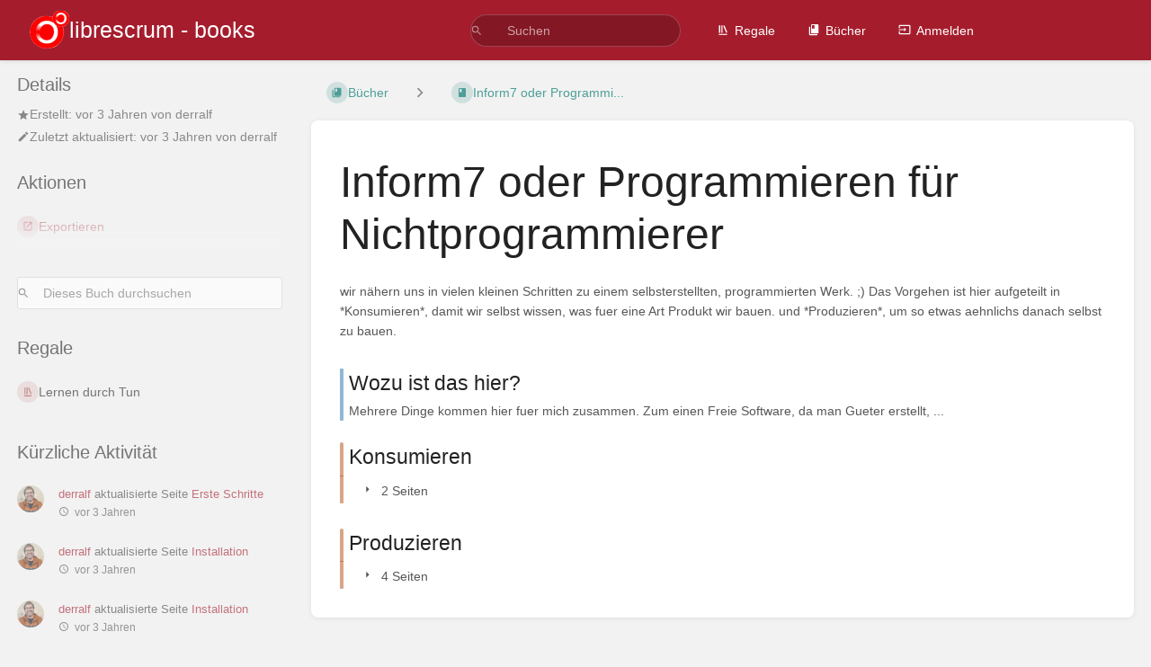

--- FILE ---
content_type: text/html; charset=UTF-8
request_url: https://books.librescrum.org/books/inform7-oder-programmieren-fur-nichtprogrammierer
body_size: 45847
content:
<!DOCTYPE html>
<html lang="de-DE"
      dir="ltr"
      class="">
<head>
    <title>Inform7 oder Programmi... | librescrum - books</title>

    <!-- Meta -->
    <meta charset="utf-8">
    <meta name="viewport" content="width=device-width">
    <meta name="token" content="fR649COqyLEIstEiAdMViFrTZJ9qWzZRN25BaWjs">
    <meta name="base-url" content="https://books.librescrum.org">
    <meta name="theme-color" content="#a51d2d"/>

    <!-- Social Cards Meta -->
    <meta property="og:title" content="Inform7 oder Programmi... | librescrum - books">
    <meta property="og:url" content="https://books.librescrum.org/books/inform7-oder-programmieren-fur-nichtprogrammierer">
        <meta property="og:description" content="wir nähern uns in vielen kleinen Schritten zu einem selbsterstellten, programmierten Werk. ;) Das Vo...">
            <meta property="og:image" content="https://books.librescrum.org/uploads/images/cover_book/2022-06/thumbs-440-250/inform7-logo.png">
    
    <!-- Styles -->
    <link rel="stylesheet" href="https://books.librescrum.org/dist/styles.css?version=v25.11.1">

    <!-- Icons -->
    <link rel="icon" type="image/png" sizes="256x256" href="https://books.librescrum.org/icon.png">
    <link rel="icon" type="image/png" sizes="180x180" href="https://books.librescrum.org/icon-180.png">
    <link rel="apple-touch-icon" sizes="180x180" href="https://books.librescrum.org/icon-180.png">
    <link rel="icon" type="image/png" sizes="128x128" href="https://books.librescrum.org/icon-128.png">
    <link rel="icon" type="image/png" sizes="64x64" href="https://books.librescrum.org/icon-64.png">
    <link rel="icon" type="image/png" sizes="32x32" href="https://books.librescrum.org/icon-32.png">

    <!-- PWA -->
    <link rel="manifest" href="https://books.librescrum.org/manifest.json" crossorigin="use-credentials">
    <meta name="mobile-web-app-capable" content="yes">

    <!-- OpenSearch -->
    <link rel="search" type="application/opensearchdescription+xml" title="librescrum - books" href="https://books.librescrum.org/opensearch.xml">

    <!-- Custom Styles & Head Content -->
    <style>
    :root {
        --color-primary: #a51d2d;
        --color-primary-light: rgba(165,29,45,0.15);
        --color-link: #a51d2d;
        --color-bookshelf: #a94747;
        --color-book: #077b70;
        --color-chapter: #af4d0d;
        --color-page: #206ea7;
        --color-page-draft: #7e50b1;
    }
</style>
    
    
    <!-- Translations for JS -->
    </head>
<body
          class=" tri-layout ">

        <a class="px-m py-s skip-to-content-link print-hidden" href="#main-content">Direkt zum Hauptinhalt</a>    <div component="notification"
     option:notification:type="success"
     option:notification:auto-hide="true"
     option:notification:show="false"
     style="display: none;"
     class="notification pos"
     role="alert">
    <svg class="svg-icon" data-icon="check-circle" role="presentation"  xmlns="http://www.w3.org/2000/svg" viewBox="0 0 24 24"><path fill="none" d="M0 0h24v24H0z"/><path d="M12 2C6.48 2 2 6.48 2 12s4.48 10 10 10 10-4.48 10-10S17.52 2 12 2m-2 15-5-5 1.41-1.41L10 14.17l7.59-7.59L19 8z"/></svg> <span></span><div class="dismiss"><svg class="svg-icon" data-icon="close" role="presentation"  xmlns="http://www.w3.org/2000/svg" viewBox="0 0 24 24"><path d="M19 6.41 17.59 5 12 10.59 6.41 5 5 6.41 10.59 12 5 17.59 6.41 19 12 13.41 17.59 19 19 17.59 13.41 12z"/></svg></div>
</div>

<div component="notification"
     option:notification:type="warning"
     option:notification:auto-hide="false"
     option:notification:show="false"
     style="display: none;"
     class="notification warning"
     role="alert">
    <svg class="svg-icon" data-icon="info" role="presentation"  xmlns="http://www.w3.org/2000/svg" viewBox="0 0 24 24"><path fill="none" d="M0 0h24v24H0z"/><path d="M11 17h2v-6h-2zm1-15C6.48 2 2 6.48 2 12s4.48 10 10 10 10-4.48 10-10S17.52 2 12 2m0 18c-4.41 0-8-3.59-8-8s3.59-8 8-8 8 3.59 8 8-3.59 8-8 8M11 9h2V7h-2z"/></svg> <span></span><div class="dismiss"><svg class="svg-icon" data-icon="close" role="presentation"  xmlns="http://www.w3.org/2000/svg" viewBox="0 0 24 24"><path d="M19 6.41 17.59 5 12 10.59 6.41 5 5 6.41 10.59 12 5 17.59 6.41 19 12 13.41 17.59 19 19 17.59 13.41 12z"/></svg></div>
</div>

<div component="notification"
     option:notification:type="error"
     option:notification:auto-hide="false"
     option:notification:show="false"
     style="display: none;"
     class="notification neg"
     role="alert">
    <svg class="svg-icon" data-icon="danger" role="presentation"  xmlns="http://www.w3.org/2000/svg" viewBox="0 0 24 24"><path d="M15.73 3H8.27L3 8.27v7.46L8.27 21h7.46L21 15.73V8.27zM12 17.3c-.72 0-1.3-.58-1.3-1.3s.58-1.3 1.3-1.3 1.3.58 1.3 1.3-.58 1.3-1.3 1.3m1-4.3h-2V7h2z"/><path fill="none" d="M0 0h24v24H0z"/></svg> <span></span><div class="dismiss"><svg class="svg-icon" data-icon="close" role="presentation"  xmlns="http://www.w3.org/2000/svg" viewBox="0 0 24 24"><path d="M19 6.41 17.59 5 12 10.59 6.41 5 5 6.41 10.59 12 5 17.59 6.41 19 12 13.41 17.59 19 19 17.59 13.41 12z"/></svg></div>
</div>    <header id="header" component="header-mobile-toggle" class="primary-background px-xl grid print-hidden">
    <div class="flex-container-row justify-space-between gap-s items-center">
        <a href="https://books.librescrum.org" data-shortcut="home_view" class="logo">
            <img class="logo-image" src="https://books.librescrum.org//uploads/images/system/2022-06/copyleft-librescrum.png" alt="Logo">
                <span class="logo-text">librescrum - books</span>
    </a>        <div class="hide-over-l py-s">
            <button type="button"
                    refs="header-mobile-toggle@toggle"
                    title="Header-Menü erweitern"
                    aria-expanded="false"
                    class="mobile-menu-toggle"><svg class="svg-icon" data-icon="more" role="presentation"  xmlns="http://www.w3.org/2000/svg" viewBox="0 0 24 24"><path fill="none" d="M0 0h24v24H0z"/><path d="M12 8c1.1 0 2-.9 2-2s-.9-2-2-2-2 .9-2 2 .9 2 2 2m0 2c-1.1 0-2 .9-2 2s.9 2 2 2 2-.9 2-2-.9-2-2-2m0 6c-1.1 0-2 .9-2 2s.9 2 2 2 2-.9 2-2-.9-2-2-2"/></svg></button>
        </div>
    </div>

    <div class="flex-container-column items-center justify-center hide-under-l">
            <form component="global-search" action="https://books.librescrum.org/search" method="GET" class="search-box" role="search" tabindex="0">
    <button id="header-search-box-button"
            refs="global-search@button"
            type="submit"
            aria-label="Suchen"
            tabindex="-1"><svg class="svg-icon" data-icon="search" role="presentation"  xmlns="http://www.w3.org/2000/svg" viewBox="0 0 24 24"><path d="M15.5 14h-.79l-.28-.27A6.47 6.47 0 0 0 16 9.5 6.5 6.5 0 1 0 9.5 16c1.61 0 3.09-.59 4.23-1.57l.27.28v.79l5 4.99L20.49 19zm-6 0C7.01 14 5 11.99 5 9.5S7.01 5 9.5 5 14 7.01 14 9.5 11.99 14 9.5 14"/><path fill="none" d="M0 0h24v24H0z"/></svg></button>
    <input id="header-search-box-input"
           refs="global-search@input"
           type="text"
           name="term"
           data-shortcut="global_search"
           autocomplete="off"
           aria-label="Suchen" placeholder="Suchen"
           value="">
    <div refs="global-search@suggestions" class="global-search-suggestions card">
        <div refs="global-search@loading" class="text-center px-m global-search-loading"><div class="loading-container">
    <div></div>
    <div></div>
    <div></div>
    </div></div>
        <div refs="global-search@suggestion-results" class="px-m"></div>
        <button class="text-button card-footer-link" type="submit">Alle anzeigen</button>
    </div>
</form>        </div>

    <nav refs="header-mobile-toggle@menu" class="header-links">
        <div class="links text-center">
            <a class="hide-over-l" href="https://books.librescrum.org/search"><svg class="svg-icon" data-icon="search" role="presentation"  xmlns="http://www.w3.org/2000/svg" viewBox="0 0 24 24"><path d="M15.5 14h-.79l-.28-.27A6.47 6.47 0 0 0 16 9.5 6.5 6.5 0 1 0 9.5 16c1.61 0 3.09-.59 4.23-1.57l.27.28v.79l5 4.99L20.49 19zm-6 0C7.01 14 5 11.99 5 9.5S7.01 5 9.5 5 14 7.01 14 9.5 11.99 14 9.5 14"/><path fill="none" d="M0 0h24v24H0z"/></svg>Suchen</a>
            <a href="https://books.librescrum.org/shelves"
           data-shortcut="shelves_view"><svg class="svg-icon" data-icon="bookshelf" role="presentation"  xmlns="http://www.w3.org/2000/svg" viewBox="0 0 24 24"><path fill="none" d="M0 0h24v24H0z"/><path fill="none" d="M1.088 2.566h17.42v17.42H1.088z"/><path d="M4 20.058h15.892V22H4z"/><path fill="none" d="M2.902 1.477h17.42v17.42H2.903z"/><path d="M6.658 3.643V18h-2.38V3.643zm4.668 0V18H8.947V3.643zm3.396.213 5.613 13.214-2.19.93-5.613-13.214z"/></svg>Regale</a>
        <a href="https://books.librescrum.org/books" data-shortcut="books_view"><svg class="svg-icon" data-icon="books" role="presentation"  xmlns="http://www.w3.org/2000/svg" viewBox="0 0 24 24"><path fill="none" d="M0 0h24v24H0z"/><path d="M19.252 1.708H8.663a1.77 1.77 0 0 0-1.765 1.764v14.12c0 .97.794 1.764 1.765 1.764h10.59a1.77 1.77 0 0 0 1.764-1.765V3.472a1.77 1.77 0 0 0-1.765-1.764M8.663 3.472h4.412v7.06L10.87 9.208l-2.206 1.324z"/><path fill="none" d="M30.61 3.203h24v24h-24z"/><path d="M2.966 6.61v14c0 1.1.9 2 2 2h14v-2h-14v-14z"/></svg>Bücher</a>
        
        <a href="https://books.librescrum.org/login"><svg class="svg-icon" data-icon="login" role="presentation"  xmlns="http://www.w3.org/2000/svg" viewBox="0 0 24 24"><path fill="none" d="M0 0h24v24H0z"/><path d="M21 3.01H3c-1.1 0-2 .9-2 2V9h2V4.99h18v14.03H3V15H1v4.01c0 1.1.9 1.98 2 1.98h18c1.1 0 2-.88 2-1.98v-14a2 2 0 0 0-2-2M11 16l4-4-4-4v3H1v2h10z"/></svg>Anmelden</a>
        </div>
            </nav>
</header>

    <div id="content" components="tri-layout" class="block">
        
    <div class="tri-layout-mobile-tabs print-hidden">
        <div class="grid half no-break no-gap">
            <button type="button"
                    refs="tri-layout@tab"
                    data-tab="info"
                    aria-label="Tab: Sekundäre Informationen anzeigen"
                    class="tri-layout-mobile-tab px-m py-m text-link">
                Info
            </button>
            <button type="button"
                    refs="tri-layout@tab"
                    data-tab="content"
                    aria-label="Tab: Hauptinhalt anzeigen"
                    aria-selected="true"
                    class="tri-layout-mobile-tab px-m py-m text-link active">
                Inhalt
            </button>
        </div>
    </div>

    <div refs="tri-layout@container" class="tri-layout-container"     component="entity-search"
    option:entity-search:entity-id="1"
    option:entity-search:entity-type="book"
 >

        <div class="tri-layout-sides print-hidden">
            <div refs="tri-layout@sidebar-scroll-container" class="tri-layout-sides-content">
                <div class="tri-layout-right print-hidden">
                    <aside refs="tri-layout@sidebar-scroll-container" class="tri-layout-right-contents">
                            <div class="mb-xl">
        <h5>Details</h5>
        <div class="blended-links">
            <div class="entity-meta">
    
    
    
            <div class="entity-meta-item">
            <svg class="svg-icon" data-icon="star" role="presentation"  xmlns="http://www.w3.org/2000/svg" viewBox="0 0 24 24"><path fill="none" d="M0 0h24v24H0z"/><path d="M12 17.27 18.18 21l-1.64-7.03L22 9.24l-7.19-.61L12 2 9.19 8.63 2 9.24l5.46 4.73L5.82 21z"/><path fill="none" d="M0 0h24v24H0z"/></svg>            <div>
                Erstellt: <span title="2022-06-17 14:07:41 CEST">vor 3 Jahren</span> von <a href='https://books.librescrum.org/user/derralf'>derralf</a>
            </div>
        </div>
    
            <div class="entity-meta-item">
            <svg class="svg-icon" data-icon="edit" role="presentation"  xmlns="http://www.w3.org/2000/svg" viewBox="0 0 24 24"><path d="M3 17.25V21h3.75L17.81 9.94l-3.75-3.75zM20.71 7.04a.996.996 0 0 0 0-1.41l-2.34-2.34a.996.996 0 0 0-1.41 0l-1.83 1.83 3.75 3.75z"/><path fill="none" d="M0 0h24v24H0z"/></svg>            <div>
                Zuletzt aktualisiert: <span title="2022-06-17 15:02:44 CEST">vor 3 Jahren</span> von <a href='https://books.librescrum.org/user/derralf'>derralf</a>
            </div>
        </div>
    
    
    </div>                    </div>
    </div>

    <div class="actions mb-xl">
        <h5>Aktionen</h5>
        <div class="icon-list text-link">

                        
            <hr class="primary-background">

                                                
            <hr class="primary-background">

                                                    <div component="dropdown"
     class="dropdown-container"
     id="export-menu">

    <button refs="dropdown@toggle"
         class="icon-list-item text-link"
         aria-haspopup="true"
         aria-expanded="false"
         aria-label="Exportieren"
         data-shortcut="export">
        <span><svg class="svg-icon" data-icon="export" role="presentation"  xmlns="http://www.w3.org/2000/svg" viewBox="0 0 24 24"><path fill="none" d="M0 0h24v24H0z"/><path d="M19 19H5V5h7V3H5a2 2 0 0 0-2 2v14a2 2 0 0 0 2 2h14c1.1 0 2-.9 2-2v-7h-2zM14 3v2h3.59l-9.83 9.83 1.41 1.41L19 6.41V10h2V3z"/></svg></span>
        <span>Exportieren</span>
    </button>

    <ul refs="dropdown@menu" class="wide dropdown-menu" role="menu">
        <li><a href="https://books.librescrum.org/books/inform7-oder-programmieren-fur-nichtprogrammierer/export/html" target="_blank" role="menuitem" class="label-item"><span>HTML-Datei</span><span>.html</span></a></li>
        <li><a href="https://books.librescrum.org/books/inform7-oder-programmieren-fur-nichtprogrammierer/export/pdf" target="_blank" role="menuitem" class="label-item"><span>PDF-Datei</span><span>.pdf</span></a></li>
        <li><a href="https://books.librescrum.org/books/inform7-oder-programmieren-fur-nichtprogrammierer/export/plaintext" target="_blank" role="menuitem" class="label-item"><span>Textdatei</span><span>.txt</span></a></li>
        <li><a href="https://books.librescrum.org/books/inform7-oder-programmieren-fur-nichtprogrammierer/export/markdown" target="_blank" role="menuitem" class="label-item"><span>Markdown-Datei</span><span>.md</span></a></li>
        <li><a href="https://books.librescrum.org/books/inform7-oder-programmieren-fur-nichtprogrammierer/export/zip" target="_blank" role="menuitem" class="label-item"><span>Portable ZIP</span><span>.zip</span></a></li>
    </ul>

</div>
                    </div>
    </div>

                    </aside>
                </div>

                <div class="tri-layout-left print-hidden" id="sidebar">
                    <aside refs="tri-layout@sidebar-scroll-container" class="tri-layout-left-contents">
                        
    <div class="mb-xl">
    <form refs="entity-search@searchForm" class="search-box flexible" role="search">
        <input refs="entity-search@searchInput" type="text"
               aria-label="Dieses Buch durchsuchen" name="term" placeholder="Dieses Buch durchsuchen">
        <button tabindex="-1" type="submit" aria-label="Suchen"><svg class="svg-icon" data-icon="search" role="presentation"  xmlns="http://www.w3.org/2000/svg" viewBox="0 0 24 24"><path d="M15.5 14h-.79l-.28-.27A6.47 6.47 0 0 0 16 9.5 6.5 6.5 0 1 0 9.5 16c1.61 0 3.09-.59 4.23-1.57l.27.28v.79l5 4.99L20.49 19zm-6 0C7.01 14 5 11.99 5 9.5S7.01 5 9.5 5 14 7.01 14 9.5 11.99 14 9.5 14"/><path fill="none" d="M0 0h24v24H0z"/></svg></button>
    </form>
</div>
    
            <div class="actions mb-xl">
            <h5>Regale</h5>
            <div class="entity-list compact">
                    <a href="https://books.librescrum.org/shelves/lernen-durch-tun"
   class="bookshelf   entity-list-item"
   data-entity-type="bookshelf"
   data-entity-id="1">
    <span role="presentation" class="icon text-bookshelf"><svg class="svg-icon" data-icon="bookshelf" role="presentation"  xmlns="http://www.w3.org/2000/svg" viewBox="0 0 24 24"><path fill="none" d="M0 0h24v24H0z"/><path fill="none" d="M1.088 2.566h17.42v17.42H1.088z"/><path d="M4 20.058h15.892V22H4z"/><path fill="none" d="M2.902 1.477h17.42v17.42H2.903z"/><path d="M6.658 3.643V18h-2.38V3.643zm4.668 0V18H8.947V3.643zm3.396.213 5.613 13.214-2.19.93-5.613-13.214z"/></svg></span>
    <div class="content">
            <h4 class="entity-list-item-name break-text">Lernen durch Tun</h4>
            <div class="entity-item-snippet">

    
    
    <p class="text-muted break-text"></p>
</div>
    </div>
</a>            </div>
        </div>
    
            <div id="recent-activity" class="mb-xl">
            <h5>Kürzliche Aktivität</h5>
            <div class="activity-list">
                    <div class="activity-list-item">
                <div>
        <img class="avatar" src="https://books.librescrum.org/uploads/images/user/2024-10/thumbs-30-30/ich-fedi.png" alt="derralf">
    </div>

<div>
            <a href="https://books.librescrum.org/user/derralf">derralf</a>
    
    aktualisierte Seite

            <a href="https://books.librescrum.org/books/inform7-oder-programmieren-fur-nichtprogrammierer/page/erste-schritte">Erste Schritte</a>
    
    
    <br>

    <span class="text-muted" title="2023-01-06 23:42:00 CET"><small><svg class="svg-icon" data-icon="time" role="presentation"  xmlns="http://www.w3.org/2000/svg" viewBox="0 0 24 24"><path d="M11.99 2C6.47 2 2 6.48 2 12s4.47 10 9.99 10C17.52 22 22 17.52 22 12S17.52 2 11.99 2M12 20c-4.42 0-8-3.58-8-8s3.58-8 8-8 8 3.58 8 8-3.58 8-8 8"/><path fill="none" d="M0 0h24v24H0z"/><path d="M12.5 7H11v6l5.25 3.15.75-1.23-4.5-2.67z"/></svg>vor 3 Jahren</small></span>
</div>
            </div>
                    <div class="activity-list-item">
                <div>
        <img class="avatar" src="https://books.librescrum.org/uploads/images/user/2024-10/thumbs-30-30/ich-fedi.png" alt="derralf">
    </div>

<div>
            <a href="https://books.librescrum.org/user/derralf">derralf</a>
    
    aktualisierte Seite

            <a href="https://books.librescrum.org/books/inform7-oder-programmieren-fur-nichtprogrammierer/page/installation-Iyt">Installation</a>
    
    
    <br>

    <span class="text-muted" title="2023-01-06 23:07:13 CET"><small><svg class="svg-icon" data-icon="time" role="presentation"  xmlns="http://www.w3.org/2000/svg" viewBox="0 0 24 24"><path d="M11.99 2C6.47 2 2 6.48 2 12s4.47 10 9.99 10C17.52 22 22 17.52 22 12S17.52 2 11.99 2M12 20c-4.42 0-8-3.58-8-8s3.58-8 8-8 8 3.58 8 8-3.58 8-8 8"/><path fill="none" d="M0 0h24v24H0z"/><path d="M12.5 7H11v6l5.25 3.15.75-1.23-4.5-2.67z"/></svg>vor 3 Jahren</small></span>
</div>
            </div>
                    <div class="activity-list-item">
                <div>
        <img class="avatar" src="https://books.librescrum.org/uploads/images/user/2024-10/thumbs-30-30/ich-fedi.png" alt="derralf">
    </div>

<div>
            <a href="https://books.librescrum.org/user/derralf">derralf</a>
    
    aktualisierte Seite

            <a href="https://books.librescrum.org/books/inform7-oder-programmieren-fur-nichtprogrammierer/page/installation">Installation</a>
    
    
    <br>

    <span class="text-muted" title="2023-01-06 23:05:48 CET"><small><svg class="svg-icon" data-icon="time" role="presentation"  xmlns="http://www.w3.org/2000/svg" viewBox="0 0 24 24"><path d="M11.99 2C6.47 2 2 6.48 2 12s4.47 10 9.99 10C17.52 22 22 17.52 22 12S17.52 2 11.99 2M12 20c-4.42 0-8-3.58-8-8s3.58-8 8-8 8 3.58 8 8-3.58 8-8 8"/><path fill="none" d="M0 0h24v24H0z"/><path d="M12.5 7H11v6l5.25 3.15.75-1.23-4.5-2.67z"/></svg>vor 3 Jahren</small></span>
</div>
            </div>
                    <div class="activity-list-item">
                <div>
        <img class="avatar" src="https://books.librescrum.org/uploads/images/user/2024-10/thumbs-30-30/ich-fedi.png" alt="derralf">
    </div>

<div>
            <a href="https://books.librescrum.org/user/derralf">derralf</a>
    
    aktualisierte Seite

            <a href="https://books.librescrum.org/books/inform7-oder-programmieren-fur-nichtprogrammierer/page/beispiel">Beispiel</a>
    
    
    <br>

    <span class="text-muted" title="2023-01-06 23:01:49 CET"><small><svg class="svg-icon" data-icon="time" role="presentation"  xmlns="http://www.w3.org/2000/svg" viewBox="0 0 24 24"><path d="M11.99 2C6.47 2 2 6.48 2 12s4.47 10 9.99 10C17.52 22 22 17.52 22 12S17.52 2 11.99 2M12 20c-4.42 0-8-3.58-8-8s3.58-8 8-8 8 3.58 8 8-3.58 8-8 8"/><path fill="none" d="M0 0h24v24H0z"/><path d="M12.5 7H11v6l5.25 3.15.75-1.23-4.5-2.67z"/></svg>vor 3 Jahren</small></span>
</div>
            </div>
                    <div class="activity-list-item">
                <div>
        <img class="avatar" src="https://books.librescrum.org/uploads/images/user/2024-10/thumbs-30-30/ich-fedi.png" alt="derralf">
    </div>

<div>
            <a href="https://books.librescrum.org/user/derralf">derralf</a>
    
    erstellte Seite

            <a href="https://books.librescrum.org/books/inform7-oder-programmieren-fur-nichtprogrammierer/page/beispiel">Beispiel</a>
    
    
    <br>

    <span class="text-muted" title="2023-01-06 22:49:16 CET"><small><svg class="svg-icon" data-icon="time" role="presentation"  xmlns="http://www.w3.org/2000/svg" viewBox="0 0 24 24"><path d="M11.99 2C6.47 2 2 6.48 2 12s4.47 10 9.99 10C17.52 22 22 17.52 22 12S17.52 2 11.99 2M12 20c-4.42 0-8-3.58-8-8s3.58-8 8-8 8 3.58 8 8-3.58 8-8 8"/><path fill="none" d="M0 0h24v24H0z"/><path d="M12.5 7H11v6l5.25 3.15.75-1.23-4.5-2.67z"/></svg>vor 3 Jahren</small></span>
</div>
            </div>
                    <div class="activity-list-item">
                <div>
        <img class="avatar" src="https://books.librescrum.org/uploads/images/user/2024-10/thumbs-30-30/ich-fedi.png" alt="derralf">
    </div>

<div>
            <a href="https://books.librescrum.org/user/derralf">derralf</a>
    
    aktualisierte Seite

            <a href="https://books.librescrum.org/books/inform7-oder-programmieren-fur-nichtprogrammierer/page/puzzle-baum">Puzzle-Baum</a>
    
    
    <br>

    <span class="text-muted" title="2022-08-10 13:49:14 CEST"><small><svg class="svg-icon" data-icon="time" role="presentation"  xmlns="http://www.w3.org/2000/svg" viewBox="0 0 24 24"><path d="M11.99 2C6.47 2 2 6.48 2 12s4.47 10 9.99 10C17.52 22 22 17.52 22 12S17.52 2 11.99 2M12 20c-4.42 0-8-3.58-8-8s3.58-8 8-8 8 3.58 8 8-3.58 8-8 8"/><path fill="none" d="M0 0h24v24H0z"/><path d="M12.5 7H11v6l5.25 3.15.75-1.23-4.5-2.67z"/></svg>vor 3 Jahren</small></span>
</div>
            </div>
                    <div class="activity-list-item">
                <div>
        <img class="avatar" src="https://books.librescrum.org/uploads/images/user/2024-10/thumbs-30-30/ich-fedi.png" alt="derralf">
    </div>

<div>
            <a href="https://books.librescrum.org/user/derralf">derralf</a>
    
    aktualisierte Seite

            <a href="https://books.librescrum.org/books/inform7-oder-programmieren-fur-nichtprogrammierer/page/wozu-ist-das-hier">Wozu ist das hier?</a>
    
    
    <br>

    <span class="text-muted" title="2022-08-02 22:12:44 CEST"><small><svg class="svg-icon" data-icon="time" role="presentation"  xmlns="http://www.w3.org/2000/svg" viewBox="0 0 24 24"><path d="M11.99 2C6.47 2 2 6.48 2 12s4.47 10 9.99 10C17.52 22 22 17.52 22 12S17.52 2 11.99 2M12 20c-4.42 0-8-3.58-8-8s3.58-8 8-8 8 3.58 8 8-3.58 8-8 8"/><path fill="none" d="M0 0h24v24H0z"/><path d="M12.5 7H11v6l5.25 3.15.75-1.23-4.5-2.67z"/></svg>vor 3 Jahren</small></span>
</div>
            </div>
                    <div class="activity-list-item">
                <div>
        <img class="avatar" src="https://books.librescrum.org/uploads/images/user/2024-10/thumbs-30-30/ich-fedi.png" alt="derralf">
    </div>

<div>
            <a href="https://books.librescrum.org/user/derralf">derralf</a>
    
    sortierte Buch

            <a href="https://books.librescrum.org/books/inform7-oder-programmieren-fur-nichtprogrammierer">Inform7 oder Programmieren für Nichtprogrammierer</a>
    
    
    <br>

    <span class="text-muted" title="2022-08-02 22:00:50 CEST"><small><svg class="svg-icon" data-icon="time" role="presentation"  xmlns="http://www.w3.org/2000/svg" viewBox="0 0 24 24"><path d="M11.99 2C6.47 2 2 6.48 2 12s4.47 10 9.99 10C17.52 22 22 17.52 22 12S17.52 2 11.99 2M12 20c-4.42 0-8-3.58-8-8s3.58-8 8-8 8 3.58 8 8-3.58 8-8 8"/><path fill="none" d="M0 0h24v24H0z"/><path d="M12.5 7H11v6l5.25 3.15.75-1.23-4.5-2.67z"/></svg>vor 3 Jahren</small></span>
</div>
            </div>
                    <div class="activity-list-item">
                <div>
        <img class="avatar" src="https://books.librescrum.org/uploads/images/user/2024-10/thumbs-30-30/ich-fedi.png" alt="derralf">
    </div>

<div>
            <a href="https://books.librescrum.org/user/derralf">derralf</a>
    
    erstellte Seite

            <a href="https://books.librescrum.org/books/inform7-oder-programmieren-fur-nichtprogrammierer/page/wozu-ist-das-hier">Wozu ist das hier?</a>
    
    
    <br>

    <span class="text-muted" title="2022-08-02 22:00:24 CEST"><small><svg class="svg-icon" data-icon="time" role="presentation"  xmlns="http://www.w3.org/2000/svg" viewBox="0 0 24 24"><path d="M11.99 2C6.47 2 2 6.48 2 12s4.47 10 9.99 10C17.52 22 22 17.52 22 12S17.52 2 11.99 2M12 20c-4.42 0-8-3.58-8-8s3.58-8 8-8 8 3.58 8 8-3.58 8-8 8"/><path fill="none" d="M0 0h24v24H0z"/><path d="M12.5 7H11v6l5.25 3.15.75-1.23-4.5-2.67z"/></svg>vor 3 Jahren</small></span>
</div>
            </div>
                    <div class="activity-list-item">
                <div>
        <img class="avatar" src="https://books.librescrum.org/uploads/images/user/2024-10/thumbs-30-30/ich-fedi.png" alt="derralf">
    </div>

<div>
            <a href="https://books.librescrum.org/user/derralf">derralf</a>
    
    aktualisierte Seite

            <a href="https://books.librescrum.org/books/inform7-oder-programmieren-fur-nichtprogrammierer/page/puzzle-baum">Puzzle-Baum</a>
    
    
    <br>

    <span class="text-muted" title="2022-07-31 23:50:43 CEST"><small><svg class="svg-icon" data-icon="time" role="presentation"  xmlns="http://www.w3.org/2000/svg" viewBox="0 0 24 24"><path d="M11.99 2C6.47 2 2 6.48 2 12s4.47 10 9.99 10C17.52 22 22 17.52 22 12S17.52 2 11.99 2M12 20c-4.42 0-8-3.58-8-8s3.58-8 8-8 8 3.58 8 8-3.58 8-8 8"/><path fill="none" d="M0 0h24v24H0z"/><path d="M12.5 7H11v6l5.25 3.15.75-1.23-4.5-2.67z"/></svg>vor 3 Jahren</small></span>
</div>
            </div>
                    <div class="activity-list-item">
                <div>
        <img class="avatar" src="https://books.librescrum.org/uploads/images/user/2024-10/thumbs-30-30/ich-fedi.png" alt="derralf">
    </div>

<div>
            <a href="https://books.librescrum.org/user/derralf">derralf</a>
    
    erstellte Seite

            <a href="https://books.librescrum.org/books/inform7-oder-programmieren-fur-nichtprogrammierer/page/puzzle-baum">Puzzle-Baum</a>
    
    
    <br>

    <span class="text-muted" title="2022-07-29 11:36:11 CEST"><small><svg class="svg-icon" data-icon="time" role="presentation"  xmlns="http://www.w3.org/2000/svg" viewBox="0 0 24 24"><path d="M11.99 2C6.47 2 2 6.48 2 12s4.47 10 9.99 10C17.52 22 22 17.52 22 12S17.52 2 11.99 2M12 20c-4.42 0-8-3.58-8-8s3.58-8 8-8 8 3.58 8 8-3.58 8-8 8"/><path fill="none" d="M0 0h24v24H0z"/><path d="M12.5 7H11v6l5.25 3.15.75-1.23-4.5-2.67z"/></svg>vor 3 Jahren</small></span>
</div>
            </div>
                    <div class="activity-list-item">
                <div>
        <img class="avatar" src="https://books.librescrum.org/uploads/images/user/2024-10/thumbs-30-30/ich-fedi.png" alt="derralf">
    </div>

<div>
            <a href="https://books.librescrum.org/user/derralf">derralf</a>
    
    aktualisierte Seite

            <a href="https://books.librescrum.org/books/inform7-oder-programmieren-fur-nichtprogrammierer/page/erste-schritte">Erste Schritte</a>
    
    
    <br>

    <span class="text-muted" title="2022-07-24 00:55:56 CEST"><small><svg class="svg-icon" data-icon="time" role="presentation"  xmlns="http://www.w3.org/2000/svg" viewBox="0 0 24 24"><path d="M11.99 2C6.47 2 2 6.48 2 12s4.47 10 9.99 10C17.52 22 22 17.52 22 12S17.52 2 11.99 2M12 20c-4.42 0-8-3.58-8-8s3.58-8 8-8 8 3.58 8 8-3.58 8-8 8"/><path fill="none" d="M0 0h24v24H0z"/><path d="M12.5 7H11v6l5.25 3.15.75-1.23-4.5-2.67z"/></svg>vor 3 Jahren</small></span>
</div>
            </div>
                    <div class="activity-list-item">
                <div>
        <img class="avatar" src="https://books.librescrum.org/uploads/images/user/2024-10/thumbs-30-30/ich-fedi.png" alt="derralf">
    </div>

<div>
            <a href="https://books.librescrum.org/user/derralf">derralf</a>
    
    erstellte Seite

            <a href="https://books.librescrum.org/books/inform7-oder-programmieren-fur-nichtprogrammierer/page/erstkontakt">Erstkontakt</a>
    
    
    <br>

    <span class="text-muted" title="2022-06-17 15:03:28 CEST"><small><svg class="svg-icon" data-icon="time" role="presentation"  xmlns="http://www.w3.org/2000/svg" viewBox="0 0 24 24"><path d="M11.99 2C6.47 2 2 6.48 2 12s4.47 10 9.99 10C17.52 22 22 17.52 22 12S17.52 2 11.99 2M12 20c-4.42 0-8-3.58-8-8s3.58-8 8-8 8 3.58 8 8-3.58 8-8 8"/><path fill="none" d="M0 0h24v24H0z"/><path d="M12.5 7H11v6l5.25 3.15.75-1.23-4.5-2.67z"/></svg>vor 3 Jahren</small></span>
</div>
            </div>
                    <div class="activity-list-item">
                <div>
        <img class="avatar" src="https://books.librescrum.org/uploads/images/user/2024-10/thumbs-30-30/ich-fedi.png" alt="derralf">
    </div>

<div>
            <a href="https://books.librescrum.org/user/derralf">derralf</a>
    
    aktualisierte Buch

            <a href="https://books.librescrum.org/books/inform7-oder-programmieren-fur-nichtprogrammierer">Inform7 oder Programmieren für Nichtprogrammierer</a>
    
    
    <br>

    <span class="text-muted" title="2022-06-17 15:02:44 CEST"><small><svg class="svg-icon" data-icon="time" role="presentation"  xmlns="http://www.w3.org/2000/svg" viewBox="0 0 24 24"><path d="M11.99 2C6.47 2 2 6.48 2 12s4.47 10 9.99 10C17.52 22 22 17.52 22 12S17.52 2 11.99 2M12 20c-4.42 0-8-3.58-8-8s3.58-8 8-8 8 3.58 8 8-3.58 8-8 8"/><path fill="none" d="M0 0h24v24H0z"/><path d="M12.5 7H11v6l5.25 3.15.75-1.23-4.5-2.67z"/></svg>vor 3 Jahren</small></span>
</div>
            </div>
            </div>
        </div>
                        </aside>
                </div>
            </div>
        </div>

        <div class=" tri-layout-middle">
            <div id="main-content" class="tri-layout-middle-contents">
                
    <div class="mb-s print-hidden">
        <nav class="breadcrumbs text-center" aria-label="Brotkrumen">
    
    
            <a href="https://books.librescrum.org/books" class="text-book icon-list-item outline-hover">
            <span><svg class="svg-icon" data-icon="books" role="presentation"  xmlns="http://www.w3.org/2000/svg" viewBox="0 0 24 24"><path fill="none" d="M0 0h24v24H0z"/><path d="M19.252 1.708H8.663a1.77 1.77 0 0 0-1.765 1.764v14.12c0 .97.794 1.764 1.765 1.764h10.59a1.77 1.77 0 0 0 1.764-1.765V3.472a1.77 1.77 0 0 0-1.765-1.764M8.663 3.472h4.412v7.06L10.87 9.208l-2.206 1.324z"/><path fill="none" d="M30.61 3.203h24v24h-24z"/><path d="M2.966 6.61v14c0 1.1.9 2 2 2h14v-2h-14v-14z"/></svg></span>
            <span>Bücher</span>
        </a>
            
    
    
            
                
                                    <div components="dropdown dropdown-search"
     option:dropdown-search:url="/search/entity/siblings?entity_type=book&entity_id=1"
     option:dropdown-search:local-search-selector=".entity-list-item"
     class="dropdown-search">
    <button class="dropdown-search-toggle-breadcrumb"
            refs="dropdown@toggle"
            aria-haspopup="true"
            aria-expanded="false"
            title="Navigiere in Büchern">
        <div role="presentation" class="separator"><svg class="svg-icon" data-icon="chevron-right" role="presentation"  xmlns="http://www.w3.org/2000/svg" viewBox="0 0 24 24"><path d="M10 6L8.59 7.41 13.17 12l-4.58 4.59L10 18l6-6z"/><path d="M0 0h24v24H0z" fill="none"/></svg></div>
    </button>
    <div refs="dropdown@menu" class="dropdown-search-dropdown card">
        <div class="dropdown-search-search">
            <svg class="svg-icon" data-icon="search" role="presentation"  xmlns="http://www.w3.org/2000/svg" viewBox="0 0 24 24"><path d="M15.5 14h-.79l-.28-.27A6.47 6.47 0 0 0 16 9.5 6.5 6.5 0 1 0 9.5 16c1.61 0 3.09-.59 4.23-1.57l.27.28v.79l5 4.99L20.49 19zm-6 0C7.01 14 5 11.99 5 9.5S7.01 5 9.5 5 14 7.01 14 9.5 11.99 14 9.5 14"/><path fill="none" d="M0 0h24v24H0z"/></svg>            <input refs="dropdown-search@searchInput"
                   aria-label="Suchen"
                   autocomplete="off"
                   placeholder="Suchen"
                   type="text">
        </div>
        <div refs="dropdown-search@loading">
            <div class="loading-container">
    <div></div>
    <div></div>
    <div></div>
    </div>        </div>
        <div refs="dropdown-search@listContainer" class="dropdown-search-list px-m" tabindex="-1" role="list"></div>
    </div>
</div>                        <a href="https://books.librescrum.org/books/inform7-oder-programmieren-fur-nichtprogrammierer" class="text-book icon-list-item outline-hover">
                <span><svg class="svg-icon" data-icon="book" role="presentation"  xmlns="http://www.w3.org/2000/svg" viewBox="0 0 24 24"><path fill="none" d="M0 0h24v24H0z"/><path d="M18 2H6c-1.1 0-2 .9-2 2v16c0 1.1.9 2 2 2h12c1.1 0 2-.9 2-2V4c0-1.1-.9-2-2-2M6 4h5v8l-2.5-1.5L6 12z"/></svg></span>
                <span>
                    Inform7 oder Programmi...
                </span>
            </a>
                    </nav>    </div>

    <main class="content-wrap card">
        <h1 class="break-text">Inform7 oder Programmieren für Nichtprogrammierer</h1>
        <div refs="entity-search@contentView" class="book-content">
            <div class="text-muted break-text"><p>wir nähern uns in vielen kleinen Schritten zu einem selbsterstellten, programmierten Werk. ;) Das Vorgehen ist hier aufgeteilt in *Konsumieren*, damit wir selbst wissen, was fuer eine Art Produkt wir bauen. und *Produzieren*, um so etwas aehnlichs danach selbst zu bauen.</p></div>
                            <div class="entity-list book-contents">
                                                                        <a href="https://books.librescrum.org/books/inform7-oder-programmieren-fur-nichtprogrammierer/page/wozu-ist-das-hier"
   class="page   entity-list-item"
   data-entity-type="page"
   data-entity-id="19">
    <span role="presentation" class="icon text-page"><svg class="svg-icon" data-icon="page" role="presentation"  xmlns="http://www.w3.org/2000/svg" viewBox="0 0 24 24"><path fill="none" d="M0 0h24v24H0z"/><path d="M14 2H6c-1.1 0-1.99.9-1.99 2L4 20c0 1.1.89 2 1.99 2H18c1.1 0 2-.9 2-2V8zm2 16H8v-2h8zm0-4H8v-2h8zm-3-5V3.5L18.5 9z"/></svg></span>
    <div class="content">
            <h4 class="entity-list-item-name break-text">Wozu ist das hier?</h4>
            <div class="entity-item-snippet">
        <p class="text-muted break-text">Mehrere Dinge kommen hier fuer mich zusammen.
Zum einen Freie Software, da man Gueter erstellt, ...</p>
    </div>
    </div>
</a>                                                                                                <a href="https://books.librescrum.org/books/inform7-oder-programmieren-fur-nichtprogrammierer/chapter/konsumieren" class="chapter entity-list-item  has-children " data-entity-type="chapter" data-entity-id="2">
    <span class="icon text-chapter"><svg class="svg-icon" data-icon="chapter" role="presentation"  xmlns="http://www.w3.org/2000/svg" viewBox="0 0 24 24"><path fill="none" d="M0 0h24v24H0z"/><path d="M4 6H2v14c0 1.1.9 2 2 2h14v-2H4zm16-4H8c-1.1 0-2 .9-2 2v12c0 1.1.9 2 2 2h12c1.1 0 2-.9 2-2V4c0-1.1-.9-2-2-2m-1 9H9V9h10zm-4 4H9v-2h6zm4-8H9V5h10z"/></svg></span>
    <div class="content">
        <h4 class="entity-list-item-name break-text">Konsumieren</h4>
        <div class="entity-item-snippet">
            <p class="text-muted break-text"></p>
        </div>
    </div>
</a>
    <div class="chapter chapter-expansion">
        <span class="icon text-chapter"><svg class="svg-icon" data-icon="page" role="presentation"  xmlns="http://www.w3.org/2000/svg" viewBox="0 0 24 24"><path fill="none" d="M0 0h24v24H0z"/><path d="M14 2H6c-1.1 0-1.99.9-1.99 2L4 20c0 1.1.89 2 1.99 2H18c1.1 0 2-.9 2-2V8zm2 16H8v-2h8zm0-4H8v-2h8zm-3-5V3.5L18.5 9z"/></svg></span>
        <div component="chapter-contents" class="content">
            <button type="button"
                    refs="chapter-contents@toggle"
                    aria-expanded="false"
                    class="text-muted chapter-contents-toggle"><svg class="svg-icon" data-icon="caret-right" role="presentation"  xmlns="http://www.w3.org/2000/svg" viewBox="0 0 24 24"><path d="M9.5 17.5l5-5-5-5z"/><path d="M0 0h24v24H0z" fill="none"/></svg> <span>2 Seiten</span></button>
            <div refs="chapter-contents@list" class="inset-list chapter-contents-list">
                <div class="entity-list-item-children">
                    <div class="entity-list ">
                    <a href="https://books.librescrum.org/books/inform7-oder-programmieren-fur-nichtprogrammierer/page/installation-Iyt"
   class="page   entity-list-item"
   data-entity-type="page"
   data-entity-id="2">
    <span role="presentation" class="icon text-page"><svg class="svg-icon" data-icon="page" role="presentation"  xmlns="http://www.w3.org/2000/svg" viewBox="0 0 24 24"><path fill="none" d="M0 0h24v24H0z"/><path d="M14 2H6c-1.1 0-1.99.9-1.99 2L4 20c0 1.1.89 2 1.99 2H18c1.1 0 2-.9 2-2V8zm2 16H8v-2h8zm0-4H8v-2h8zm-3-5V3.5L18.5 9z"/></svg></span>
    <div class="content">
            <h4 class="entity-list-item-name break-text">Installation</h4>
            <div class="entity-item-snippet">

    
    
    <p class="text-muted break-text">Was brauchts
Interactive Fiction wird beispielsweise in Storyfiles veröffentlicht. Um diese abzu...</p>
</div>
    </div>
</a>                    <a href="https://books.librescrum.org/books/inform7-oder-programmieren-fur-nichtprogrammierer/page/erstkontakt"
   class="page   entity-list-item"
   data-entity-type="page"
   data-entity-id="4">
    <span role="presentation" class="icon text-page"><svg class="svg-icon" data-icon="page" role="presentation"  xmlns="http://www.w3.org/2000/svg" viewBox="0 0 24 24"><path fill="none" d="M0 0h24v24H0z"/><path d="M14 2H6c-1.1 0-1.99.9-1.99 2L4 20c0 1.1.89 2 1.99 2H18c1.1 0 2-.9 2-2V8zm2 16H8v-2h8zm0-4H8v-2h8zm-3-5V3.5L18.5 9z"/></svg></span>
    <div class="content">
            <h4 class="entity-list-item-name break-text">Erstkontakt</h4>
            <div class="entity-item-snippet">

    
    
    <p class="text-muted break-text"></p>
</div>
    </div>
</a>            </div>
                </div>
            </div>
        </div>
    </div>
                                                                                                <a href="https://books.librescrum.org/books/inform7-oder-programmieren-fur-nichtprogrammierer/chapter/produzieren" class="chapter entity-list-item  has-children " data-entity-type="chapter" data-entity-id="3">
    <span class="icon text-chapter"><svg class="svg-icon" data-icon="chapter" role="presentation"  xmlns="http://www.w3.org/2000/svg" viewBox="0 0 24 24"><path fill="none" d="M0 0h24v24H0z"/><path d="M4 6H2v14c0 1.1.9 2 2 2h14v-2H4zm16-4H8c-1.1 0-2 .9-2 2v12c0 1.1.9 2 2 2h12c1.1 0 2-.9 2-2V4c0-1.1-.9-2-2-2m-1 9H9V9h10zm-4 4H9v-2h6zm4-8H9V5h10z"/></svg></span>
    <div class="content">
        <h4 class="entity-list-item-name break-text">Produzieren</h4>
        <div class="entity-item-snippet">
            <p class="text-muted break-text"></p>
        </div>
    </div>
</a>
    <div class="chapter chapter-expansion">
        <span class="icon text-chapter"><svg class="svg-icon" data-icon="page" role="presentation"  xmlns="http://www.w3.org/2000/svg" viewBox="0 0 24 24"><path fill="none" d="M0 0h24v24H0z"/><path d="M14 2H6c-1.1 0-1.99.9-1.99 2L4 20c0 1.1.89 2 1.99 2H18c1.1 0 2-.9 2-2V8zm2 16H8v-2h8zm0-4H8v-2h8zm-3-5V3.5L18.5 9z"/></svg></span>
        <div component="chapter-contents" class="content">
            <button type="button"
                    refs="chapter-contents@toggle"
                    aria-expanded="false"
                    class="text-muted chapter-contents-toggle"><svg class="svg-icon" data-icon="caret-right" role="presentation"  xmlns="http://www.w3.org/2000/svg" viewBox="0 0 24 24"><path d="M9.5 17.5l5-5-5-5z"/><path d="M0 0h24v24H0z" fill="none"/></svg> <span>4 Seiten</span></button>
            <div refs="chapter-contents@list" class="inset-list chapter-contents-list">
                <div class="entity-list-item-children">
                    <div class="entity-list ">
                    <a href="https://books.librescrum.org/books/inform7-oder-programmieren-fur-nichtprogrammierer/page/installation"
   class="page   entity-list-item"
   data-entity-type="page"
   data-entity-id="1">
    <span role="presentation" class="icon text-page"><svg class="svg-icon" data-icon="page" role="presentation"  xmlns="http://www.w3.org/2000/svg" viewBox="0 0 24 24"><path fill="none" d="M0 0h24v24H0z"/><path d="M14 2H6c-1.1 0-1.99.9-1.99 2L4 20c0 1.1.89 2 1.99 2H18c1.1 0 2-.9 2-2V8zm2 16H8v-2h8zm0-4H8v-2h8zm-3-5V3.5L18.5 9z"/></svg></span>
    <div class="content">
            <h4 class="entity-list-item-name break-text">Installation</h4>
            <div class="entity-item-snippet">

    
    
    <p class="text-muted break-text">Installation von Inform7

Die Anlaufstelle fuer Inform7 ist https://inform7.com Da bei inform g...</p>
</div>
    </div>
</a>                    <a href="https://books.librescrum.org/books/inform7-oder-programmieren-fur-nichtprogrammierer/page/erste-schritte"
   class="page   entity-list-item"
   data-entity-type="page"
   data-entity-id="3">
    <span role="presentation" class="icon text-page"><svg class="svg-icon" data-icon="page" role="presentation"  xmlns="http://www.w3.org/2000/svg" viewBox="0 0 24 24"><path fill="none" d="M0 0h24v24H0z"/><path d="M14 2H6c-1.1 0-1.99.9-1.99 2L4 20c0 1.1.89 2 1.99 2H18c1.1 0 2-.9 2-2V8zm2 16H8v-2h8zm0-4H8v-2h8zm-3-5V3.5L18.5 9z"/></svg></span>
    <div class="content">
            <h4 class="entity-list-item-name break-text">Erste Schritte</h4>
            <div class="entity-item-snippet">

    
    
    <p class="text-muted break-text">wir haben leicht begonnen.
kitchen is a room.
lautete unsere erste Zeile Quelltext. Danach auf ...</p>
</div>
    </div>
</a>                    <a href="https://books.librescrum.org/books/inform7-oder-programmieren-fur-nichtprogrammierer/page/puzzle-baum"
   class="page   entity-list-item"
   data-entity-type="page"
   data-entity-id="18">
    <span role="presentation" class="icon text-page"><svg class="svg-icon" data-icon="page" role="presentation"  xmlns="http://www.w3.org/2000/svg" viewBox="0 0 24 24"><path fill="none" d="M0 0h24v24H0z"/><path d="M14 2H6c-1.1 0-1.99.9-1.99 2L4 20c0 1.1.89 2 1.99 2H18c1.1 0 2-.9 2-2V8zm2 16H8v-2h8zm0-4H8v-2h8zm-3-5V3.5L18.5 9z"/></svg></span>
    <div class="content">
            <h4 class="entity-list-item-name break-text">Puzzle-Baum</h4>
            <div class="entity-item-snippet">

    
    
    <p class="text-muted break-text">Wenn wir eine interaktive Geschichte schreiben, dann entstehen andere Herausforderungen als bei &quot;...</p>
</div>
    </div>
</a>                    <a href="https://books.librescrum.org/books/inform7-oder-programmieren-fur-nichtprogrammierer/page/beispiel"
   class="page   entity-list-item"
   data-entity-type="page"
   data-entity-id="21">
    <span role="presentation" class="icon text-page"><svg class="svg-icon" data-icon="page" role="presentation"  xmlns="http://www.w3.org/2000/svg" viewBox="0 0 24 24"><path fill="none" d="M0 0h24v24H0z"/><path d="M14 2H6c-1.1 0-1.99.9-1.99 2L4 20c0 1.1.89 2 1.99 2H18c1.1 0 2-.9 2-2V8zm2 16H8v-2h8zm0-4H8v-2h8zm-3-5V3.5L18.5 9z"/></svg></span>
    <div class="content">
            <h4 class="entity-list-item-name break-text">Beispiel</h4>
            <div class="entity-item-snippet">

    
    
    <p class="text-muted break-text">Ver0.1
Zusammen mit Theresa habe ich ein kleines Beispiel erstellt, dass gleichzeitig auch inkre...</p>
</div>
    </div>
</a>            </div>
                </div>
            </div>
        </div>
    </div>
                                                            </div>
                    </div>

        <div refs="entity-search@searchView" class="search-results hidden">
    <div class="grid half v-center">
        <h3 class="text-muted px-none">
            Suchergebnisse
        </h3>
        <div class="text-right">
            <a refs="entity-search@clearButton" class="button outline">Filter löschen</a>
        </div>
    </div>

    <div refs="entity-search@loadingBlock">
        <div class="loading-container">
    <div></div>
    <div></div>
    <div></div>
    </div>    </div>
    <div class="book-contents" refs="entity-search@searchResults"></div>
</div>    </main>

            </div>
        </div>
    </div>

    </div>

    
    <div component="back-to-top" class="back-to-top print-hidden">
        <div class="inner">
            <svg class="svg-icon" data-icon="chevron-up" role="presentation"  xmlns="http://www.w3.org/2000/svg" viewBox="0 0 24 24"><path d="M7.41 15.41 12 10.83l4.59 4.58L18 14l-6-6-6 6z"/><path fill="none" d="M0 0h24v24H0z"/></svg> <span>nach oben</span>
        </div>
    </div>

            <script src="https://books.librescrum.org/dist/app.js?version=v25.11.1" type="module" nonce="6Ht670FzHXem9N9vcjTsylVB"></script>
        
    </body>
</html>


--- FILE ---
content_type: application/javascript
request_url: https://books.librescrum.org/dist/app.js?version=v25.11.1
body_size: 196388
content:
// See the "/licenses" URI for full package license details
var Yi=Object.defineProperty;var Ji=i=>{throw TypeError(i)};var xs=(i,t,e)=>t in i?Yi(i,t,{enumerable:!0,configurable:!0,writable:!0,value:e}):i[t]=e;var Ts=(i,t)=>{for(var e in t)Yi(i,e,{get:t[e],enumerable:!0})};var c=(i,t,e)=>xs(i,typeof t!="symbol"?t+"":t,e),Ss=(i,t,e)=>t.has(i)||Ji("Cannot "+e);var Zi=(i,t,e)=>t.has(i)?Ji("Cannot add the same private member more than once"):t instanceof WeakSet?t.add(i):t.set(i,e);var Jt=(i,t,e)=>(Ss(i,t,"access private method"),e);var ge=class{constructor(){c(this,"listeners",{});c(this,"stack",[])}emit(t,e={}){this.stack.push({name:t,data:e});let n=this.listeners[t]||[];for(let o of n)o(e)}listen(t,e){typeof this.listeners[t]>"u"&&(this.listeners[t]=[]),this.listeners[t].push(e)}remove(t,e){let n=this.listeners[t]||[],o=n.indexOf(e);o!==-1&&n.splice(o,1)}emitPublic(t,e,n){let o=new CustomEvent(e,{detail:n,bubbles:!0});t.dispatchEvent(o)}success(t){this.emit("success",t)}error(t){this.emit("error",t)}showValidationErrors(t){if(t.status===422&&t.data){let e=Object.values(t.data).flat().join(`
`);this.error(e)}}showResponseError(t){t.status&&t.status>=400&&typeof t.data=="object"&&t.data.message&&this.error(t.data.message)}};var Lt=class extends Error{constructor(e,n){super(e.statusText);c(this,"data");c(this,"headers");c(this,"original");c(this,"redirected");c(this,"status");c(this,"statusText");c(this,"url");this.data=n,this.headers=e.headers,this.redirected=e.redirected,this.status=e.status,this.statusText=e.statusText,this.url=e.url,this.original=e}},ve=class{async getResponseContent(t){if(t.status===204)return null;let n=(t.headers.get("Content-Type")||"").split(";")[0].split("/").pop();return n==="javascript"||n==="json"?t.json():t.text()}createXMLHttpRequest(t,e,n={}){let o=document.querySelector("meta[name=token]")?.getAttribute("content"),s=new XMLHttpRequest;for(let[r,a]of Object.entries(n))s.addEventListener(r,a.bind(s));return s.open(t,e),s.withCredentials=!0,s.setRequestHeader("X-CSRF-TOKEN",o||""),s}async request(t,e={}){let n=t;if(n.startsWith("http")||(n=window.baseUrl(n)),e.params){let d=new URL(n);for(let u of Object.keys(e.params)){let p=e.params[u];typeof p<"u"&&p!==null&&d.searchParams.set(u,p)}n=d.toString()}let o=document.querySelector("meta[name=token]")?.getAttribute("content")||"",s={...e,credentials:"same-origin"};s.headers={...s.headers||{},baseURL:window.baseUrl(""),"X-CSRF-TOKEN":o};let r=await fetch(n,s),a=await this.getResponseContent(r)||"",l={data:a,headers:r.headers,redirected:r.redirected,status:r.status,statusText:r.statusText,url:r.url,original:r};if(!r.ok)throw new Lt(r,a);return l}async dataRequest(t,e,n){let o={method:t,body:n};return typeof n=="object"&&!(n instanceof FormData)&&(o.headers={"Content-Type":"application/json","X-Requested-With":"XMLHttpRequest"},o.body=JSON.stringify(n)),n instanceof FormData&&t!=="post"&&(n.append("_method",t),o.method="post"),this.request(e,o)}async get(t,e={}){return this.request(t,{method:"GET",params:e})}async post(t,e=null){return this.dataRequest("POST",t,e)}async put(t,e=null){return this.dataRequest("PUT",t,e)}async patch(t,e=null){return this.dataRequest("PATCH",t,e)}async delete(t,e=null){return this.dataRequest("DELETE",t,e)}formatErrorResponseText(t){let e=t.startsWith("{")?JSON.parse(t):{message:t};if(!e)return t;if(e.message||e.error)return e.message||e.error;let n=Object.values(e);return n.every(s=>Array.isArray(s)&&s.every(r=>typeof r=="string"))?n.flat().join(" "):t}};var we=class{choice(t,e,n={}){n=Object.assign({},{count:String(e)},n);let o=t.split("|"),s=/^{([0-9]+)}/,r=/^\[([0-9]+),([0-9*]+)]/,a=null;for(let l of o){let d=l.match(s);if(d!==null&&Number(d[1])===e){a=l.replace(s,"").trim();break}let u=l.match(r);if(u!==null&&Number(u[1])<=e&&(u[2]==="*"||Number(u[2])>=e)){a=l.replace(r,"").trim();break}}return a===null&&o.length>1&&(a=e===1?o[0]:o[1]),a===null&&(a=o[0]),this.performReplacements(a,n)}performReplacements(t,e){let n=t.match(/:(\S+)/g);if(n===null)return t;let o=t;for(let s of n){let r=s.substring(1);typeof e[r]>"u"||(o=o.replace(s,e[r]))}return o}};var Ki={};Ts(Ki,{AddRemoveRows:()=>Ce,AjaxDeleteRow:()=>Le,AjaxForm:()=>xe,ApiNav:()=>Te,Attachments:()=>Se,AttachmentsList:()=>ke,AutoSubmit:()=>Me,AutoSuggest:()=>$e,BackToTop:()=>De,BookSort:()=>Xe,ChapterContents:()=>Ye,CodeEditor:()=>Je,CodeHighlighter:()=>Ze,CodeTextarea:()=>Qe,Collapsible:()=>tn,ConfirmDialog:()=>en,CustomCheckbox:()=>nn,DetailsHighlighter:()=>on,Dropdown:()=>sn,DropdownSearch:()=>rn,Dropzone:()=>an,EditorToolbox:()=>ln,EntityPermissions:()=>cn,EntitySearch:()=>dn,EntitySelector:()=>hn,EntitySelectorPopup:()=>un,EventEmitSelect:()=>pn,ExpandToggle:()=>mn,GlobalSearch:()=>fn,HeaderMobileToggle:()=>gn,ImageManager:()=>vn,ImagePicker:()=>wn,ListSortControl:()=>bn,LoadingButton:()=>yn,MarkdownEditor:()=>En,NewUserPassword:()=>Cn,Notification:()=>Ln,OptionalInput:()=>xn,PageComment:()=>Tn,PageCommentReference:()=>Sn,PageComments:()=>kn,PageDisplay:()=>$n,PageEditor:()=>Mn,PagePicker:()=>An,PermissionsTable:()=>In,Pointer:()=>Hn,Popup:()=>Bn,SettingAppColorScheme:()=>Pn,SettingColorPicker:()=>Rn,SettingHomepageControl:()=>On,ShelfSort:()=>_n,ShortcutInput:()=>Vn,Shortcuts:()=>qn,SortRuleManager:()=>Un,SortableList:()=>Wn,SubmitOnChange:()=>jn,Tabs:()=>jt,TagManager:()=>zn,TemplateManager:()=>Kn,ToggleSwitch:()=>Xn,TriLayout:()=>Gn,UserSelect:()=>Yn,WebhookEvents:()=>Jn,WysiwygEditor:()=>Zn,WysiwygEditorTinymce:()=>oi,WysiwygInput:()=>si});function mt(i,t,e){let n=null;return function(...s){let r=this,a=function(){n=null,e||i.apply(r,s)},l=e&&!n;n&&clearTimeout(n),n=window.setTimeout(a,t),l&&i.apply(r,s)}}function ks(i){return i.nodeName==="DETAILS"}function xt(i){if(!i)return;let t=i;for(;t.parentElement;)t=t.parentElement,ks(t)&&!t.open&&(t.open=!0);i.scrollIntoView({behavior:"smooth"});let e=getComputedStyle(document.body).getPropertyValue("--color-link");i.style.outline=`2px dashed ${e}`,i.style.outlineOffset="5px",i.style.removeProperty("transition"),setTimeout(()=>{i.style.transition="outline linear 3s",i.style.outline="2px dashed rgba(0, 0, 0, 0)";let n=()=>{i.removeEventListener("transitionend",n),i.style.removeProperty("transition"),i.style.removeProperty("outline"),i.style.removeProperty("outlineOffset")};i.addEventListener("transitionend",n)},1e3)}function Qi(i){return i.replace(/&/g,"&amp;").replace(/</g,"&lt;").replace(/>/g,"&gt;").replace(/"/g,"&quot;").replace(/'/g,"&#039;")}function to(){let i=()=>((1+Math.random())*65536|0).toString(16).substring(1);return`${i()+i()}-${i()}-${i()}-${i()}-${i()}${i()}${i()}`}function eo(i){return new Promise(t=>{setTimeout(t,i)})}function no(i){let t=i,e=document.querySelector('meta[name="base-url"]');if(!e)throw new Error("Could not find expected base-url meta tag in document");let n=e.getAttribute("content")||"";return n[n.length-1]==="/"&&(n=n.slice(0,n.length-1)),t[0]==="/"&&(t=t.slice(1)),`${n}/${t}`}function $s(){let i=document.querySelector('link[href*="/dist/styles.css?version="]');if(!i)throw new Error("Could not find expected style link in document for version use");return(i.getAttribute("href")||"").split("?version=").pop()||""}function io(i){return import(window.baseUrl(`dist/${i}.js?version=${$s()}`))}function oo(i,t=0){let e=3735928559^t,n=1103547991^t;for(let o=0,s;o<i.length;o++)s=i.charCodeAt(o),e=Math.imul(e^s,2654435761),n=Math.imul(n^s,1597334677);return e=Math.imul(e^e>>>16,2246822507),e^=Math.imul(n^n>>>13,3266489909),n=Math.imul(n^n>>>16,2246822507),n^=Math.imul(e^e>>>13,3266489909),String(4294967296*(2097151&n)+(e>>>0))}function ft(i){return i instanceof HTMLElement}function ot(i,t={},e=[]){let n=document.createElement(i);for(let[o,s]of Object.entries(t))s===null?n.removeAttribute(o):n.setAttribute(o,s);for(let o of e)typeof o=="string"?n.append(document.createTextNode(o)):n.append(o);return n}function ai(i,t){let e=document.querySelectorAll(i);for(let n of e)t(n)}function be(i,t,e){if(i)for(let n of t)i.addEventListener(n,e)}function T(i,t){Array.isArray(i)||(i=[i]);for(let e of i)e.addEventListener("click",t),e.addEventListener("keydown",n=>{(n.key==="Enter"||n.key===" ")&&(n.preventDefault(),t(n))})}function so(i,t,e){Array.isArray(t)||(t=[t]);let n=o=>{o.key===i&&e(o)};t.forEach(o=>o.addEventListener("keydown",n))}function Ht(i,t){so("Enter",i,t)}function ro(i,t){so("Escape",i,t)}function I(i,t,e,n){i.addEventListener(e,o=>{let s=o.target?.closest(t);s&&n.call(s,o,s)})}function ao(i,t){let e=document.querySelectorAll(i);t=t.toLowerCase();for(let n of e)if((n.textContent||"").toLowerCase().includes(t)&&ft(n))return n;return null}function Tt(i){i.innerHTML='<div class="loading-container"><div></div><div></div><div></div></div>'}function Bt(){let i=document.createElement("div");return i.classList.add("loading-container"),i.innerHTML="<div></div><div></div><div></div>",i}function Zt(i){let t=i.querySelectorAll(".loading-container");for(let e of t)e.remove()}function Q(i){let t=document.createElement("div");t.innerHTML=i,window.$components.init(t);let e=t.children[0];if(!ft(e))throw new Error("Could not find child HTMLElement when creating DOM element from HTML");return e}function li(i,t,e){if(!e.contains(i))throw new Error("ParentElement must be a prent of element");let n=t,o=i.nodeType===Node.TEXT_NODE?i:i.childNodes[t];for(;o!==e&&o;)o.previousSibling?(o=o.previousSibling,n+=o.textContent?.length||0):o=o.parentNode;return n}function ye(i,t){if(t===0)return{node:i,offset:0};let e=0,n=null;for(let o=0;o<i.childNodes.length;o++)if(n=i.childNodes[o],n.nodeType===Node.TEXT_NODE){let s=(n.textContent||"").length;if(e+s>=t)return{node:n,offset:t-e};e+=s}else if(n.nodeType===Node.ELEMENT_NODE){let s=(n.textContent||"").length;if(e+s>=t)return ye(n,t-e);e+=s}return null}function Ee(i){let t=(i.textContent||"").replace(/\s{2,}/g,"");return oo(t)}function lo(i){let t=i;do{if(window.getComputedStyle(t).overflowY==="scroll")return t;t=t.parentElement}while(t);return document.body}var h=class{constructor(){c(this,"$name","");c(this,"$el",null);c(this,"$refs",{});c(this,"$manyRefs",{});c(this,"$opts",{})}setup(){}$emit(t,e={}){e.from=this;let n=this.$name,o=new CustomEvent(`${n}-${t}`,{bubbles:!0,detail:e});this.$el.dispatchEvent(o)}};var Ce=class extends h{setup(){this.modelRow=this.$refs.model,this.addButton=this.$refs.add,this.removeSelector=this.$opts.removeSelector,this.rowSelector=this.$opts.rowSelector,this.setupListeners()}setupListeners(){this.addButton.addEventListener("click",this.add.bind(this)),I(this.$el,this.removeSelector,"click",t=>{t.target.closest(this.rowSelector).remove()})}add(){let t=this.modelRow.cloneNode(!0);t.classList.remove("hidden"),this.setClonedInputNames(t),this.modelRow.parentNode.insertBefore(t,this.modelRow),window.$components.init(t)}setClonedInputNames(t){let e=to(),n=t.querySelectorAll('[name*="randrowid"]');for(let o of n)o.name=o.name.split("randrowid").join(e)}};var Le=class extends h{constructor(){super(...arguments);c(this,"row");c(this,"url");c(this,"deleteButtons",[])}setup(){this.row=this.$el,this.url=this.$opts.url,this.deleteButtons=this.$manyRefs.delete||[],T(this.deleteButtons,this.runDelete.bind(this))}runDelete(){this.row.style.opacity="0.7",this.row.style.pointerEvents="none",window.$http.delete(this.url).then(e=>{typeof e.data=="object"&&e.data.message&&window.$events.emit("success",e.data.message),this.row.remove()}).catch(()=>{this.row.style.removeProperty("opacity"),this.row.style.removeProperty("pointer-events")})}};var xe=class extends h{setup(){this.container=this.$el,this.responseContainer=this.container,this.url=this.$opts.url,this.method=this.$opts.method||"post",this.successMessage=this.$opts.successMessage,this.submitButtons=this.$manyRefs.submit||[],this.$opts.responseContainer&&(this.responseContainer=this.container.closest(this.$opts.responseContainer)),this.setupListeners()}setupListeners(){if(this.container.tagName==="FORM"){this.container.addEventListener("submit",this.submitRealForm.bind(this));return}Ht(this.container,t=>{this.submitFakeForm(),t.preventDefault()}),this.submitButtons.forEach(t=>T(t,this.submitFakeForm.bind(this)))}submitFakeForm(){let t=new FormData,e=this.container.querySelectorAll("[name]");for(let n of e)t.append(n.getAttribute("name"),n.value);this.submit(t)}submitRealForm(t){t.preventDefault();let e=new FormData(this.container);this.submit(e)}async submit(t){this.responseContainer.style.opacity="0.7",this.responseContainer.style.pointerEvents="none";try{let e=await window.$http[this.method.toLowerCase()](this.url,t);this.$emit("success",{formData:t}),this.responseContainer.innerHTML=e.data,this.successMessage&&window.$events.emit("success",this.successMessage)}catch(e){this.responseContainer.innerHTML=e.data}window.$components.init(this.responseContainer),this.responseContainer.style.opacity=null,this.responseContainer.style.pointerEvents=null}};var Te=class extends h{constructor(){super(...arguments);c(this,"select");c(this,"sidebar");c(this,"body")}setup(){this.select=this.$refs.select,this.sidebar=this.$refs.sidebar,this.body=this.$el.ownerDocument.documentElement,this.select.addEventListener("change",()=>{let e=this.select.value,n=document.getElementById(`sidebar-header-${e}`),o=document.getElementById(`section-${e}`);if(n&&o){let s=n.getBoundingClientRect().top-this.sidebar.getBoundingClientRect().top+this.sidebar.scrollTop;this.sidebar.scrollTo({top:s-120,behavior:"smooth"});let r=o.getBoundingClientRect().top+this.body.scrollTop;this.body.scrollTo({top:r-20,behavior:"smooth"})}})}};var Se=class extends h{setup(){this.container=this.$el,this.pageId=this.$opts.pageId,this.editContainer=this.$refs.editContainer,this.listContainer=this.$refs.listContainer,this.linksContainer=this.$refs.linksContainer,this.listPanel=this.$refs.listPanel,this.attachLinkButton=this.$refs.attachLinkButton,this.setupListeners()}setupListeners(){let t=this.reloadList.bind(this);this.container.addEventListener("dropzone-upload-success",t),this.container.addEventListener("ajax-form-success",t),this.container.addEventListener("sortable-list-sort",e=>{this.updateOrder(e.detail.ids)}),this.container.addEventListener("event-emit-select-edit",e=>{this.startEdit(e.detail.id)}),this.container.addEventListener("event-emit-select-edit-back",()=>{this.stopEdit()}),this.container.addEventListener("event-emit-select-insert",e=>{let n=e.target.closest("[data-drag-content]").getAttribute("data-drag-content"),o=JSON.parse(n);window.$events.emit("editor::insert",{html:o["text/html"],markdown:o["text/plain"]})}),this.attachLinkButton.addEventListener("click",()=>{this.showSection("links")})}showSection(t){let e={links:this.linksContainer,edit:this.editContainer,list:this.listContainer};for(let[n,o]of Object.entries(e))o.toggleAttribute("hidden",n!==t)}reloadList(){this.stopEdit(),window.$http.get(`/attachments/get/page/${this.pageId}`).then(t=>{this.listPanel.innerHTML=t.data,window.$components.init(this.listPanel)})}updateOrder(t){window.$http.put(`/attachments/sort/page/${this.pageId}`,{order:t}).then(e=>{window.$events.emit("success",e.data.message)})}async startEdit(t){this.showSection("edit"),Tt(this.editContainer);let e=await window.$http.get(`/attachments/edit/${t}`);this.editContainer.innerHTML=e.data,window.$components.init(this.editContainer)}stopEdit(){this.showSection("list")}};var ke=class extends h{setup(){this.container=this.$el,this.fileLinks=this.$manyRefs.linkTypeFile,this.setupListeners()}setupListeners(){let t=e=>e.key==="Control"||e.key==="Meta";window.addEventListener("keydown",e=>{t(e)&&this.addOpenQueryToLinks()},{passive:!0}),window.addEventListener("keyup",e=>{t(e)&&this.removeOpenQueryFromLinks()},{passive:!0})}addOpenQueryToLinks(){for(let t of this.fileLinks)t.href.split("?")[1]!=="open=true"&&(t.href+="?open=true",t.setAttribute("target","_blank"))}removeOpenQueryFromLinks(){for(let t of this.fileLinks)t.href=t.href.split("?")[0],t.removeAttribute("target")}};var vt,di,hi,gt=class{constructor(t,e=null,n=null){Zi(this,vt);c(this,"containers");c(this,"onEscape");c(this,"onEnter");this.containers=[t],this.onEscape=e,this.onEnter=n,t.addEventListener("keydown",Jt(this,vt,di).bind(this))}shareHandlingToEl(t){this.containers.push(t),t.addEventListener("keydown",Jt(this,vt,di).bind(this))}focusNext(){let t=Jt(this,vt,hi).call(this),e=document.activeElement,o=(ft(e)?t.indexOf(e):-1)+1;o>=t.length&&(o=0),t[o].focus()}focusPrevious(){let t=Jt(this,vt,hi).call(this),e=document.activeElement,o=(ft(e)?t.indexOf(e):-1)-1;o<0&&(o=t.length-1),t[o].focus()}};vt=new WeakSet,di=function(t){ft(t.target)&&t.target.matches("input")&&(t.key==="ArrowRight"||t.key==="ArrowLeft")||(t.key==="ArrowDown"||t.key==="ArrowRight"?(this.focusNext(),t.preventDefault()):t.key==="ArrowUp"||t.key==="ArrowLeft"?(this.focusPrevious(),t.preventDefault()):t.key==="Escape"?this.onEscape?this.onEscape(t):ft(document.activeElement)&&document.activeElement.blur():t.key==="Enter"&&this.onEnter&&this.onEnter(t))},hi=function(){let t=[],e='[tabindex]:not([tabindex="-1"]),[href],button:not([tabindex="-1"],[disabled]),input:not([type=hidden])';for(let n of this.containers){let o=[...n.querySelectorAll(e)].filter(s=>ft(s));t.push(...o)}return t};var ui={},$e=class extends h{setup(){this.parent=this.$el.parentElement,this.container=this.$el,this.type=this.$opts.type,this.url=this.$opts.url,this.input=this.$refs.input,this.list=this.$refs.list,this.lastPopulated=0,this.setupListeners()}setupListeners(){new gt(this.list,()=>{this.input.focus(),setTimeout(()=>this.hideSuggestions(),1)},e=>{e.preventDefault();let n=e.target.textContent;n&&this.selectSuggestion(n)}).shareHandlingToEl(this.input),I(this.list,".text-item","click",(e,n)=>{this.selectSuggestion(n.textContent)}),this.input.addEventListener("input",this.requestSuggestions.bind(this)),this.input.addEventListener("focus",this.requestSuggestions.bind(this)),this.input.addEventListener("blur",this.hideSuggestionsIfFocusedLost.bind(this)),this.input.addEventListener("keydown",e=>{e.key==="Tab"&&this.hideSuggestions()})}selectSuggestion(t){this.input.value=t,this.lastPopulated=Date.now(),this.input.focus(),this.input.dispatchEvent(new Event("input",{bubbles:!0})),this.input.dispatchEvent(new Event("change",{bubbles:!0})),this.hideSuggestions()}async requestSuggestions(){if(Date.now()-this.lastPopulated<50)return;let t=this.getNameFilterIfNeeded(),e=this.input.value.toLowerCase(),o=(await this.loadSuggestions(e,t)).filter(s=>e===""||s.toLowerCase().startsWith(e)).slice(0,10);this.displaySuggestions(o)}getNameFilterIfNeeded(){return this.type!=="value"?null:this.parent.querySelector("input").value}async loadSuggestions(t,e=null){t=t.slice(0,4);let n={search:t,name:e},o=`${this.url}:${JSON.stringify(n)}`;if(ui[o])return ui[o];let s=await window.$http.get(this.url,n);return ui[o]=s.data,s.data}displaySuggestions(t){if(t.length===0){this.hideSuggestions();return}this.list.innerHTML=t.map(e=>`<li><div tabindex="0" class="text-item">${Qi(e)}</div></li>`).join(""),this.list.style.display="block";for(let e of this.list.querySelectorAll(".text-item"))e.addEventListener("blur",this.hideSuggestionsIfFocusedLost.bind(this))}hideSuggestions(){this.list.style.display="none"}hideSuggestionsIfFocusedLost(t){this.container.contains(t.relatedTarget)||this.hideSuggestions()}};var Me=class extends h{setup(){this.form=this.$el,this.form.submit()}};var De=class extends h{setup(){if(this.button=this.$el,this.targetElem=document.getElementById("header"),this.showing=!1,this.breakPoint=1200,document.body.classList.contains("flexbox")){this.button.style.display="none";return}this.button.addEventListener("click",this.scrollToTop.bind(this)),window.addEventListener("scroll",this.onPageScroll.bind(this))}onPageScroll(){let t=document.documentElement.scrollTop||document.body.scrollTop||0;!this.showing&&t>this.breakPoint?(this.button.style.display="block",this.showing=!0,setTimeout(()=>{this.button.style.opacity=.4},1)):this.showing&&t<this.breakPoint&&(this.button.style.opacity=0,this.showing=!1,setTimeout(()=>{this.button.style.display="none"},500))}scrollToTop(){let t=this.targetElem.getBoundingClientRect().top,e=document.documentElement.scrollTop?document.documentElement:document.body,n=300,o=Date.now(),s=this.targetElem.getBoundingClientRect().top;function r(){let a=1-(Date.now()-o)/n,l=Math.abs(a*s);a>0?(e.scrollTop=l,requestAnimationFrame(r.bind(this))):e.scrollTop=t}requestAnimationFrame(r.bind(this))}};function co(i,t){var e=Object.keys(i);if(Object.getOwnPropertySymbols){var n=Object.getOwnPropertySymbols(i);t&&(n=n.filter(function(o){return Object.getOwnPropertyDescriptor(i,o).enumerable})),e.push.apply(e,n)}return e}function rt(i){for(var t=1;t<arguments.length;t++){var e=arguments[t]!=null?arguments[t]:{};t%2?co(Object(e),!0).forEach(function(n){Ms(i,n,e[n])}):Object.getOwnPropertyDescriptors?Object.defineProperties(i,Object.getOwnPropertyDescriptors(e)):co(Object(e)).forEach(function(n){Object.defineProperty(i,n,Object.getOwnPropertyDescriptor(e,n))})}return i}function Oe(i){"@babel/helpers - typeof";return typeof Symbol=="function"&&typeof Symbol.iterator=="symbol"?Oe=function(t){return typeof t}:Oe=function(t){return t&&typeof Symbol=="function"&&t.constructor===Symbol&&t!==Symbol.prototype?"symbol":typeof t},Oe(i)}function Ms(i,t,e){return t in i?Object.defineProperty(i,t,{value:e,enumerable:!0,configurable:!0,writable:!0}):i[t]=e,i}function nt(){return nt=Object.assign||function(i){for(var t=1;t<arguments.length;t++){var e=arguments[t];for(var n in e)Object.prototype.hasOwnProperty.call(e,n)&&(i[n]=e[n])}return i},nt.apply(this,arguments)}function Ds(i,t){if(i==null)return{};var e={},n=Object.keys(i),o,s;for(s=0;s<n.length;s++)o=n[s],!(t.indexOf(o)>=0)&&(e[o]=i[o]);return e}function As(i,t){if(i==null)return{};var e=Ds(i,t),n,o;if(Object.getOwnPropertySymbols){var s=Object.getOwnPropertySymbols(i);for(o=0;o<s.length;o++)n=s[o],!(t.indexOf(n)>=0)&&Object.prototype.propertyIsEnumerable.call(i,n)&&(e[n]=i[n])}return e}function Is(i){return Hs(i)||Bs(i)||Ps(i)||Rs()}function Hs(i){if(Array.isArray(i))return Li(i)}function Bs(i){if(typeof Symbol<"u"&&i[Symbol.iterator]!=null||i["@@iterator"]!=null)return Array.from(i)}function Ps(i,t){if(i){if(typeof i=="string")return Li(i,t);var e=Object.prototype.toString.call(i).slice(8,-1);if(e==="Object"&&i.constructor&&(e=i.constructor.name),e==="Map"||e==="Set")return Array.from(i);if(e==="Arguments"||/^(?:Ui|I)nt(?:8|16|32)(?:Clamped)?Array$/.test(e))return Li(i,t)}}function Li(i,t){(t==null||t>i.length)&&(t=i.length);for(var e=0,n=new Array(t);e<t;e++)n[e]=i[e];return n}function Rs(){throw new TypeError(`Invalid attempt to spread non-iterable instance.
In order to be iterable, non-array objects must have a [Symbol.iterator]() method.`)}var Os="1.15.6";function ct(i){if(typeof window<"u"&&window.navigator)return!!navigator.userAgent.match(i)}var dt=ct(/(?:Trident.*rv[ :]?11\.|msie|iemobile|Windows Phone)/i),he=ct(/Edge/i),ho=ct(/firefox/i),re=ct(/safari/i)&&!ct(/chrome/i)&&!ct(/android/i),$i=ct(/iP(ad|od|hone)/i),Eo=ct(/chrome/i)&&ct(/android/i),Co={capture:!1,passive:!1};function C(i,t,e){i.addEventListener(t,e,!dt&&Co)}function E(i,t,e){i.removeEventListener(t,e,!dt&&Co)}function Ve(i,t){if(t){if(t[0]===">"&&(t=t.substring(1)),i)try{if(i.matches)return i.matches(t);if(i.msMatchesSelector)return i.msMatchesSelector(t);if(i.webkitMatchesSelector)return i.webkitMatchesSelector(t)}catch{return!1}return!1}}function Lo(i){return i.host&&i!==document&&i.host.nodeType?i.host:i.parentNode}function z(i,t,e,n){if(i){e=e||document;do{if(t!=null&&(t[0]===">"?i.parentNode===e&&Ve(i,t):Ve(i,t))||n&&i===e)return i;if(i===e)break}while(i=Lo(i))}return null}var uo=/\s+/g;function P(i,t,e){if(i&&t)if(i.classList)i.classList[e?"add":"remove"](t);else{var n=(" "+i.className+" ").replace(uo," ").replace(" "+t+" "," ");i.className=(n+(e?" "+t:"")).replace(uo," ")}}function g(i,t,e){var n=i&&i.style;if(n){if(e===void 0)return document.defaultView&&document.defaultView.getComputedStyle?e=document.defaultView.getComputedStyle(i,""):i.currentStyle&&(e=i.currentStyle),t===void 0?e:e[t];!(t in n)&&t.indexOf("webkit")===-1&&(t="-webkit-"+t),n[t]=e+(typeof e=="string"?"":"px")}}function Mt(i,t){var e="";if(typeof i=="string")e=i;else do{var n=g(i,"transform");n&&n!=="none"&&(e=n+" "+e)}while(!t&&(i=i.parentNode));var o=window.DOMMatrix||window.WebKitCSSMatrix||window.CSSMatrix||window.MSCSSMatrix;return o&&new o(e)}function xo(i,t,e){if(i){var n=i.getElementsByTagName(t),o=0,s=n.length;if(e)for(;o<s;o++)e(n[o],o);return n}return[]}function st(){var i=document.scrollingElement;return i||document.documentElement}function M(i,t,e,n,o){if(!(!i.getBoundingClientRect&&i!==window)){var s,r,a,l,d,u,p;if(i!==window&&i.parentNode&&i!==st()?(s=i.getBoundingClientRect(),r=s.top,a=s.left,l=s.bottom,d=s.right,u=s.height,p=s.width):(r=0,a=0,l=window.innerHeight,d=window.innerWidth,u=window.innerHeight,p=window.innerWidth),(t||e)&&i!==window&&(o=o||i.parentNode,!dt))do if(o&&o.getBoundingClientRect&&(g(o,"transform")!=="none"||e&&g(o,"position")!=="static")){var f=o.getBoundingClientRect();r-=f.top+parseInt(g(o,"border-top-width")),a-=f.left+parseInt(g(o,"border-left-width")),l=r+s.height,d=a+s.width;break}while(o=o.parentNode);if(n&&i!==window){var v=Mt(o||i),L=v&&v.a,S=v&&v.d;v&&(r/=S,a/=L,p/=L,u/=S,l=r+u,d=a+p)}return{top:r,left:a,bottom:l,right:d,width:p,height:u}}}function po(i,t,e){for(var n=yt(i,!0),o=M(i)[t];n;){var s=M(n)[e],r=void 0;if(e==="top"||e==="left"?r=o>=s:r=o<=s,!r)return n;if(n===st())break;n=yt(n,!1)}return!1}function _t(i,t,e,n){for(var o=0,s=0,r=i.children;s<r.length;){if(r[s].style.display!=="none"&&r[s]!==w.ghost&&(n||r[s]!==w.dragged)&&z(r[s],e.draggable,i,!1)){if(o===t)return r[s];o++}s++}return null}function Mi(i,t){for(var e=i.lastElementChild;e&&(e===w.ghost||g(e,"display")==="none"||t&&!Ve(e,t));)e=e.previousElementSibling;return e||null}function R(i,t){var e=0;if(!i||!i.parentNode)return-1;for(;i=i.previousElementSibling;)i.nodeName.toUpperCase()!=="TEMPLATE"&&i!==w.clone&&(!t||Ve(i,t))&&e++;return e}function mo(i){var t=0,e=0,n=st();if(i)do{var o=Mt(i),s=o.a,r=o.d;t+=i.scrollLeft*s,e+=i.scrollTop*r}while(i!==n&&(i=i.parentNode));return[t,e]}function Ns(i,t){for(var e in i)if(i.hasOwnProperty(e)){for(var n in t)if(t.hasOwnProperty(n)&&t[n]===i[e][n])return Number(e)}return-1}function yt(i,t){if(!i||!i.getBoundingClientRect)return st();var e=i,n=!1;do if(e.clientWidth<e.scrollWidth||e.clientHeight<e.scrollHeight){var o=g(e);if(e.clientWidth<e.scrollWidth&&(o.overflowX=="auto"||o.overflowX=="scroll")||e.clientHeight<e.scrollHeight&&(o.overflowY=="auto"||o.overflowY=="scroll")){if(!e.getBoundingClientRect||e===document.body)return st();if(n||t)return e;n=!0}}while(e=e.parentNode);return st()}function Fs(i,t){if(i&&t)for(var e in t)t.hasOwnProperty(e)&&(i[e]=t[e]);return i}function pi(i,t){return Math.round(i.top)===Math.round(t.top)&&Math.round(i.left)===Math.round(t.left)&&Math.round(i.height)===Math.round(t.height)&&Math.round(i.width)===Math.round(t.width)}var ae;function To(i,t){return function(){if(!ae){var e=arguments,n=this;e.length===1?i.call(n,e[0]):i.apply(n,e),ae=setTimeout(function(){ae=void 0},t)}}}function _s(){clearTimeout(ae),ae=void 0}function So(i,t,e){i.scrollLeft+=t,i.scrollTop+=e}function Di(i){var t=window.Polymer,e=window.jQuery||window.Zepto;return t&&t.dom?t.dom(i).cloneNode(!0):e?e(i).clone(!0)[0]:i.cloneNode(!0)}function fo(i,t){g(i,"position","absolute"),g(i,"top",t.top),g(i,"left",t.left),g(i,"width",t.width),g(i,"height",t.height)}function mi(i){g(i,"position",""),g(i,"top",""),g(i,"left",""),g(i,"width",""),g(i,"height","")}function ko(i,t,e){var n={};return Array.from(i.children).forEach(function(o){var s,r,a,l;if(!(!z(o,t.draggable,i,!1)||o.animated||o===e)){var d=M(o);n.left=Math.min((s=n.left)!==null&&s!==void 0?s:1/0,d.left),n.top=Math.min((r=n.top)!==null&&r!==void 0?r:1/0,d.top),n.right=Math.max((a=n.right)!==null&&a!==void 0?a:-1/0,d.right),n.bottom=Math.max((l=n.bottom)!==null&&l!==void 0?l:-1/0,d.bottom)}}),n.width=n.right-n.left,n.height=n.bottom-n.top,n.x=n.left,n.y=n.top,n}var F="Sortable"+new Date().getTime();function qs(){var i=[],t;return{captureAnimationState:function(){if(i=[],!!this.options.animation){var n=[].slice.call(this.el.children);n.forEach(function(o){if(!(g(o,"display")==="none"||o===w.ghost)){i.push({target:o,rect:M(o)});var s=rt({},i[i.length-1].rect);if(o.thisAnimationDuration){var r=Mt(o,!0);r&&(s.top-=r.f,s.left-=r.e)}o.fromRect=s}})}},addAnimationState:function(n){i.push(n)},removeAnimationState:function(n){i.splice(Ns(i,{target:n}),1)},animateAll:function(n){var o=this;if(!this.options.animation){clearTimeout(t),typeof n=="function"&&n();return}var s=!1,r=0;i.forEach(function(a){var l=0,d=a.target,u=d.fromRect,p=M(d),f=d.prevFromRect,v=d.prevToRect,L=a.rect,S=Mt(d,!0);S&&(p.top-=S.f,p.left-=S.e),d.toRect=p,d.thisAnimationDuration&&pi(f,p)&&!pi(u,p)&&(L.top-p.top)/(L.left-p.left)===(u.top-p.top)/(u.left-p.left)&&(l=Ws(L,f,v,o.options)),pi(p,u)||(d.prevFromRect=u,d.prevToRect=p,l||(l=o.options.animation),o.animate(d,L,p,l)),l&&(s=!0,r=Math.max(r,l),clearTimeout(d.animationResetTimer),d.animationResetTimer=setTimeout(function(){d.animationTime=0,d.prevFromRect=null,d.fromRect=null,d.prevToRect=null,d.thisAnimationDuration=null},l),d.thisAnimationDuration=l)}),clearTimeout(t),s?t=setTimeout(function(){typeof n=="function"&&n()},r):typeof n=="function"&&n(),i=[]},animate:function(n,o,s,r){if(r){g(n,"transition",""),g(n,"transform","");var a=Mt(this.el),l=a&&a.a,d=a&&a.d,u=(o.left-s.left)/(l||1),p=(o.top-s.top)/(d||1);n.animatingX=!!u,n.animatingY=!!p,g(n,"transform","translate3d("+u+"px,"+p+"px,0)"),this.forRepaintDummy=Vs(n),g(n,"transition","transform "+r+"ms"+(this.options.easing?" "+this.options.easing:"")),g(n,"transform","translate3d(0,0,0)"),typeof n.animated=="number"&&clearTimeout(n.animated),n.animated=setTimeout(function(){g(n,"transition",""),g(n,"transform",""),n.animated=!1,n.animatingX=!1,n.animatingY=!1},r)}}}}function Vs(i){return i.offsetWidth}function Ws(i,t,e,n){return Math.sqrt(Math.pow(t.top-i.top,2)+Math.pow(t.left-i.left,2))/Math.sqrt(Math.pow(t.top-e.top,2)+Math.pow(t.left-e.left,2))*n.animation}var Pt=[],fi={initializeByDefault:!0},ue={mount:function(t){for(var e in fi)fi.hasOwnProperty(e)&&!(e in t)&&(t[e]=fi[e]);Pt.forEach(function(n){if(n.pluginName===t.pluginName)throw"Sortable: Cannot mount plugin ".concat(t.pluginName," more than once")}),Pt.push(t)},pluginEvent:function(t,e,n){var o=this;this.eventCanceled=!1,n.cancel=function(){o.eventCanceled=!0};var s=t+"Global";Pt.forEach(function(r){e[r.pluginName]&&(e[r.pluginName][s]&&e[r.pluginName][s](rt({sortable:e},n)),e.options[r.pluginName]&&e[r.pluginName][t]&&e[r.pluginName][t](rt({sortable:e},n)))})},initializePlugins:function(t,e,n,o){Pt.forEach(function(a){var l=a.pluginName;if(!(!t.options[l]&&!a.initializeByDefault)){var d=new a(t,e,t.options);d.sortable=t,d.options=t.options,t[l]=d,nt(n,d.defaults)}});for(var s in t.options)if(t.options.hasOwnProperty(s)){var r=this.modifyOption(t,s,t.options[s]);typeof r<"u"&&(t.options[s]=r)}},getEventProperties:function(t,e){var n={};return Pt.forEach(function(o){typeof o.eventProperties=="function"&&nt(n,o.eventProperties.call(e[o.pluginName],t))}),n},modifyOption:function(t,e,n){var o;return Pt.forEach(function(s){t[s.pluginName]&&s.optionListeners&&typeof s.optionListeners[e]=="function"&&(o=s.optionListeners[e].call(t[s.pluginName],n))}),o}};function ne(i){var t=i.sortable,e=i.rootEl,n=i.name,o=i.targetEl,s=i.cloneEl,r=i.toEl,a=i.fromEl,l=i.oldIndex,d=i.newIndex,u=i.oldDraggableIndex,p=i.newDraggableIndex,f=i.originalEvent,v=i.putSortable,L=i.extraEventProperties;if(t=t||e&&e[F],!!t){var S,V=t.options,J="on"+n.charAt(0).toUpperCase()+n.substr(1);window.CustomEvent&&!dt&&!he?S=new CustomEvent(n,{bubbles:!0,cancelable:!0}):(S=document.createEvent("Event"),S.initEvent(n,!0,!0)),S.to=r||e,S.from=a||e,S.item=o||e,S.clone=s,S.oldIndex=l,S.newIndex=d,S.oldDraggableIndex=u,S.newDraggableIndex=p,S.originalEvent=f,S.pullMode=v?v.lastPutMode:void 0;var x=rt(rt({},L),ue.getEventProperties(n,t));for(var k in x)S[k]=x[k];e&&e.dispatchEvent(S),V[J]&&V[J].call(t,S)}}var Us=["evt"],U=function(t,e){var n=arguments.length>2&&arguments[2]!==void 0?arguments[2]:{},o=n.evt,s=As(n,Us);ue.pluginEvent.bind(w)(t,e,rt({dragEl:m,parentEl:H,ghostEl:y,rootEl:D,nextEl:$t,lastDownEl:Ne,cloneEl:A,cloneHidden:bt,dragStarted:ie,putSortable:N,activeSortable:w.active,originalEvent:o,oldIndex:Ft,oldDraggableIndex:le,newIndex:Y,newDraggableIndex:wt,hideGhostForTarget:Ao,unhideGhostForTarget:Io,cloneNowHidden:function(){bt=!0},cloneNowShown:function(){bt=!1},dispatchSortableEvent:function(a){W({sortable:e,name:a,originalEvent:o})}},s))};function W(i){ne(rt({putSortable:N,cloneEl:A,targetEl:m,rootEl:D,oldIndex:Ft,oldDraggableIndex:le,newIndex:Y,newDraggableIndex:wt},i))}var m,H,y,D,$t,Ne,A,bt,Ft,Y,le,wt,Ae,N,Nt=!1,We=!1,Ue=[],St,tt,gi,vi,go,vo,ie,Rt,ce,de=!1,Ie=!1,Fe,_,wi=[],xi=!1,je=[],Ke=typeof document<"u",He=$i,wo=he||dt?"cssFloat":"float",js=Ke&&!Eo&&!$i&&"draggable"in document.createElement("div"),$o=function(){if(Ke){if(dt)return!1;var i=document.createElement("x");return i.style.cssText="pointer-events:auto",i.style.pointerEvents==="auto"}}(),Mo=function(t,e){var n=g(t),o=parseInt(n.width)-parseInt(n.paddingLeft)-parseInt(n.paddingRight)-parseInt(n.borderLeftWidth)-parseInt(n.borderRightWidth),s=_t(t,0,e),r=_t(t,1,e),a=s&&g(s),l=r&&g(r),d=a&&parseInt(a.marginLeft)+parseInt(a.marginRight)+M(s).width,u=l&&parseInt(l.marginLeft)+parseInt(l.marginRight)+M(r).width;if(n.display==="flex")return n.flexDirection==="column"||n.flexDirection==="column-reverse"?"vertical":"horizontal";if(n.display==="grid")return n.gridTemplateColumns.split(" ").length<=1?"vertical":"horizontal";if(s&&a.float&&a.float!=="none"){var p=a.float==="left"?"left":"right";return r&&(l.clear==="both"||l.clear===p)?"vertical":"horizontal"}return s&&(a.display==="block"||a.display==="flex"||a.display==="table"||a.display==="grid"||d>=o&&n[wo]==="none"||r&&n[wo]==="none"&&d+u>o)?"vertical":"horizontal"},zs=function(t,e,n){var o=n?t.left:t.top,s=n?t.right:t.bottom,r=n?t.width:t.height,a=n?e.left:e.top,l=n?e.right:e.bottom,d=n?e.width:e.height;return o===a||s===l||o+r/2===a+d/2},Ks=function(t,e){var n;return Ue.some(function(o){var s=o[F].options.emptyInsertThreshold;if(!(!s||Mi(o))){var r=M(o),a=t>=r.left-s&&t<=r.right+s,l=e>=r.top-s&&e<=r.bottom+s;if(a&&l)return n=o}}),n},Do=function(t){function e(s,r){return function(a,l,d,u){var p=a.options.group.name&&l.options.group.name&&a.options.group.name===l.options.group.name;if(s==null&&(r||p))return!0;if(s==null||s===!1)return!1;if(r&&s==="clone")return s;if(typeof s=="function")return e(s(a,l,d,u),r)(a,l,d,u);var f=(r?a:l).options.group.name;return s===!0||typeof s=="string"&&s===f||s.join&&s.indexOf(f)>-1}}var n={},o=t.group;(!o||Oe(o)!="object")&&(o={name:o}),n.name=o.name,n.checkPull=e(o.pull,!0),n.checkPut=e(o.put),n.revertClone=o.revertClone,t.group=n},Ao=function(){!$o&&y&&g(y,"display","none")},Io=function(){!$o&&y&&g(y,"display","")};Ke&&!Eo&&document.addEventListener("click",function(i){if(We)return i.preventDefault(),i.stopPropagation&&i.stopPropagation(),i.stopImmediatePropagation&&i.stopImmediatePropagation(),We=!1,!1},!0);var kt=function(t){if(m){t=t.touches?t.touches[0]:t;var e=Ks(t.clientX,t.clientY);if(e){var n={};for(var o in t)t.hasOwnProperty(o)&&(n[o]=t[o]);n.target=n.rootEl=e,n.preventDefault=void 0,n.stopPropagation=void 0,e[F]._onDragOver(n)}}},Xs=function(t){m&&m.parentNode[F]._isOutsideThisEl(t.target)};function w(i,t){if(!(i&&i.nodeType&&i.nodeType===1))throw"Sortable: `el` must be an HTMLElement, not ".concat({}.toString.call(i));this.el=i,this.options=t=nt({},t),i[F]=this;var e={group:null,sort:!0,disabled:!1,store:null,handle:null,draggable:/^[uo]l$/i.test(i.nodeName)?">li":">*",swapThreshold:1,invertSwap:!1,invertedSwapThreshold:null,removeCloneOnHide:!0,direction:function(){return Mo(i,this.options)},ghostClass:"sortable-ghost",chosenClass:"sortable-chosen",dragClass:"sortable-drag",ignore:"a, img",filter:null,preventOnFilter:!0,animation:0,easing:null,setData:function(r,a){r.setData("Text",a.textContent)},dropBubble:!1,dragoverBubble:!1,dataIdAttr:"data-id",delay:0,delayOnTouchOnly:!1,touchStartThreshold:(Number.parseInt?Number:window).parseInt(window.devicePixelRatio,10)||1,forceFallback:!1,fallbackClass:"sortable-fallback",fallbackOnBody:!1,fallbackTolerance:0,fallbackOffset:{x:0,y:0},supportPointer:w.supportPointer!==!1&&"PointerEvent"in window&&(!re||$i),emptyInsertThreshold:5};ue.initializePlugins(this,i,e);for(var n in e)!(n in t)&&(t[n]=e[n]);Do(t);for(var o in this)o.charAt(0)==="_"&&typeof this[o]=="function"&&(this[o]=this[o].bind(this));this.nativeDraggable=t.forceFallback?!1:js,this.nativeDraggable&&(this.options.touchStartThreshold=1),t.supportPointer?C(i,"pointerdown",this._onTapStart):(C(i,"mousedown",this._onTapStart),C(i,"touchstart",this._onTapStart)),this.nativeDraggable&&(C(i,"dragover",this),C(i,"dragenter",this)),Ue.push(this.el),t.store&&t.store.get&&this.sort(t.store.get(this)||[]),nt(this,qs())}w.prototype={constructor:w,_isOutsideThisEl:function(t){!this.el.contains(t)&&t!==this.el&&(Rt=null)},_getDirection:function(t,e){return typeof this.options.direction=="function"?this.options.direction.call(this,t,e,m):this.options.direction},_onTapStart:function(t){if(t.cancelable){var e=this,n=this.el,o=this.options,s=o.preventOnFilter,r=t.type,a=t.touches&&t.touches[0]||t.pointerType&&t.pointerType==="touch"&&t,l=(a||t).target,d=t.target.shadowRoot&&(t.path&&t.path[0]||t.composedPath&&t.composedPath()[0])||l,u=o.filter;if(nr(n),!m&&!(/mousedown|pointerdown/.test(r)&&t.button!==0||o.disabled)&&!d.isContentEditable&&!(!this.nativeDraggable&&re&&l&&l.tagName.toUpperCase()==="SELECT")&&(l=z(l,o.draggable,n,!1),!(l&&l.animated)&&Ne!==l)){if(Ft=R(l),le=R(l,o.draggable),typeof u=="function"){if(u.call(this,t,l,this)){W({sortable:e,rootEl:d,name:"filter",targetEl:l,toEl:n,fromEl:n}),U("filter",e,{evt:t}),s&&t.preventDefault();return}}else if(u&&(u=u.split(",").some(function(p){if(p=z(d,p.trim(),n,!1),p)return W({sortable:e,rootEl:p,name:"filter",targetEl:l,fromEl:n,toEl:n}),U("filter",e,{evt:t}),!0}),u)){s&&t.preventDefault();return}o.handle&&!z(d,o.handle,n,!1)||this._prepareDragStart(t,a,l)}}},_prepareDragStart:function(t,e,n){var o=this,s=o.el,r=o.options,a=s.ownerDocument,l;if(n&&!m&&n.parentNode===s){var d=M(n);if(D=s,m=n,H=m.parentNode,$t=m.nextSibling,Ne=n,Ae=r.group,w.dragged=m,St={target:m,clientX:(e||t).clientX,clientY:(e||t).clientY},go=St.clientX-d.left,vo=St.clientY-d.top,this._lastX=(e||t).clientX,this._lastY=(e||t).clientY,m.style["will-change"]="all",l=function(){if(U("delayEnded",o,{evt:t}),w.eventCanceled){o._onDrop();return}o._disableDelayedDragEvents(),!ho&&o.nativeDraggable&&(m.draggable=!0),o._triggerDragStart(t,e),W({sortable:o,name:"choose",originalEvent:t}),P(m,r.chosenClass,!0)},r.ignore.split(",").forEach(function(u){xo(m,u.trim(),bi)}),C(a,"dragover",kt),C(a,"mousemove",kt),C(a,"touchmove",kt),r.supportPointer?(C(a,"pointerup",o._onDrop),!this.nativeDraggable&&C(a,"pointercancel",o._onDrop)):(C(a,"mouseup",o._onDrop),C(a,"touchend",o._onDrop),C(a,"touchcancel",o._onDrop)),ho&&this.nativeDraggable&&(this.options.touchStartThreshold=4,m.draggable=!0),U("delayStart",this,{evt:t}),r.delay&&(!r.delayOnTouchOnly||e)&&(!this.nativeDraggable||!(he||dt))){if(w.eventCanceled){this._onDrop();return}r.supportPointer?(C(a,"pointerup",o._disableDelayedDrag),C(a,"pointercancel",o._disableDelayedDrag)):(C(a,"mouseup",o._disableDelayedDrag),C(a,"touchend",o._disableDelayedDrag),C(a,"touchcancel",o._disableDelayedDrag)),C(a,"mousemove",o._delayedDragTouchMoveHandler),C(a,"touchmove",o._delayedDragTouchMoveHandler),r.supportPointer&&C(a,"pointermove",o._delayedDragTouchMoveHandler),o._dragStartTimer=setTimeout(l,r.delay)}else l()}},_delayedDragTouchMoveHandler:function(t){var e=t.touches?t.touches[0]:t;Math.max(Math.abs(e.clientX-this._lastX),Math.abs(e.clientY-this._lastY))>=Math.floor(this.options.touchStartThreshold/(this.nativeDraggable&&window.devicePixelRatio||1))&&this._disableDelayedDrag()},_disableDelayedDrag:function(){m&&bi(m),clearTimeout(this._dragStartTimer),this._disableDelayedDragEvents()},_disableDelayedDragEvents:function(){var t=this.el.ownerDocument;E(t,"mouseup",this._disableDelayedDrag),E(t,"touchend",this._disableDelayedDrag),E(t,"touchcancel",this._disableDelayedDrag),E(t,"pointerup",this._disableDelayedDrag),E(t,"pointercancel",this._disableDelayedDrag),E(t,"mousemove",this._delayedDragTouchMoveHandler),E(t,"touchmove",this._delayedDragTouchMoveHandler),E(t,"pointermove",this._delayedDragTouchMoveHandler)},_triggerDragStart:function(t,e){e=e||t.pointerType=="touch"&&t,!this.nativeDraggable||e?this.options.supportPointer?C(document,"pointermove",this._onTouchMove):e?C(document,"touchmove",this._onTouchMove):C(document,"mousemove",this._onTouchMove):(C(m,"dragend",this),C(D,"dragstart",this._onDragStart));try{document.selection?_e(function(){document.selection.empty()}):window.getSelection().removeAllRanges()}catch{}},_dragStarted:function(t,e){if(Nt=!1,D&&m){U("dragStarted",this,{evt:e}),this.nativeDraggable&&C(document,"dragover",Xs);var n=this.options;!t&&P(m,n.dragClass,!1),P(m,n.ghostClass,!0),w.active=this,t&&this._appendGhost(),W({sortable:this,name:"start",originalEvent:e})}else this._nulling()},_emulateDragOver:function(){if(tt){this._lastX=tt.clientX,this._lastY=tt.clientY,Ao();for(var t=document.elementFromPoint(tt.clientX,tt.clientY),e=t;t&&t.shadowRoot&&(t=t.shadowRoot.elementFromPoint(tt.clientX,tt.clientY),t!==e);)e=t;if(m.parentNode[F]._isOutsideThisEl(t),e)do{if(e[F]){var n=void 0;if(n=e[F]._onDragOver({clientX:tt.clientX,clientY:tt.clientY,target:t,rootEl:e}),n&&!this.options.dragoverBubble)break}t=e}while(e=Lo(e));Io()}},_onTouchMove:function(t){if(St){var e=this.options,n=e.fallbackTolerance,o=e.fallbackOffset,s=t.touches?t.touches[0]:t,r=y&&Mt(y,!0),a=y&&r&&r.a,l=y&&r&&r.d,d=He&&_&&mo(_),u=(s.clientX-St.clientX+o.x)/(a||1)+(d?d[0]-wi[0]:0)/(a||1),p=(s.clientY-St.clientY+o.y)/(l||1)+(d?d[1]-wi[1]:0)/(l||1);if(!w.active&&!Nt){if(n&&Math.max(Math.abs(s.clientX-this._lastX),Math.abs(s.clientY-this._lastY))<n)return;this._onDragStart(t,!0)}if(y){r?(r.e+=u-(gi||0),r.f+=p-(vi||0)):r={a:1,b:0,c:0,d:1,e:u,f:p};var f="matrix(".concat(r.a,",").concat(r.b,",").concat(r.c,",").concat(r.d,",").concat(r.e,",").concat(r.f,")");g(y,"webkitTransform",f),g(y,"mozTransform",f),g(y,"msTransform",f),g(y,"transform",f),gi=u,vi=p,tt=s}t.cancelable&&t.preventDefault()}},_appendGhost:function(){if(!y){var t=this.options.fallbackOnBody?document.body:D,e=M(m,!0,He,!0,t),n=this.options;if(He){for(_=t;g(_,"position")==="static"&&g(_,"transform")==="none"&&_!==document;)_=_.parentNode;_!==document.body&&_!==document.documentElement?(_===document&&(_=st()),e.top+=_.scrollTop,e.left+=_.scrollLeft):_=st(),wi=mo(_)}y=m.cloneNode(!0),P(y,n.ghostClass,!1),P(y,n.fallbackClass,!0),P(y,n.dragClass,!0),g(y,"transition",""),g(y,"transform",""),g(y,"box-sizing","border-box"),g(y,"margin",0),g(y,"top",e.top),g(y,"left",e.left),g(y,"width",e.width),g(y,"height",e.height),g(y,"opacity","0.8"),g(y,"position",He?"absolute":"fixed"),g(y,"zIndex","100000"),g(y,"pointerEvents","none"),w.ghost=y,t.appendChild(y),g(y,"transform-origin",go/parseInt(y.style.width)*100+"% "+vo/parseInt(y.style.height)*100+"%")}},_onDragStart:function(t,e){var n=this,o=t.dataTransfer,s=n.options;if(U("dragStart",this,{evt:t}),w.eventCanceled){this._onDrop();return}U("setupClone",this),w.eventCanceled||(A=Di(m),A.removeAttribute("id"),A.draggable=!1,A.style["will-change"]="",this._hideClone(),P(A,this.options.chosenClass,!1),w.clone=A),n.cloneId=_e(function(){U("clone",n),!w.eventCanceled&&(n.options.removeCloneOnHide||D.insertBefore(A,m),n._hideClone(),W({sortable:n,name:"clone"}))}),!e&&P(m,s.dragClass,!0),e?(We=!0,n._loopId=setInterval(n._emulateDragOver,50)):(E(document,"mouseup",n._onDrop),E(document,"touchend",n._onDrop),E(document,"touchcancel",n._onDrop),o&&(o.effectAllowed="move",s.setData&&s.setData.call(n,o,m)),C(document,"drop",n),g(m,"transform","translateZ(0)")),Nt=!0,n._dragStartId=_e(n._dragStarted.bind(n,e,t)),C(document,"selectstart",n),ie=!0,window.getSelection().removeAllRanges(),re&&g(document.body,"user-select","none")},_onDragOver:function(t){var e=this.el,n=t.target,o,s,r,a=this.options,l=a.group,d=w.active,u=Ae===l,p=a.sort,f=N||d,v,L=this,S=!1;if(xi)return;function V(Yt,Cs){U(Yt,L,rt({evt:t,isOwner:u,axis:v?"vertical":"horizontal",revert:r,dragRect:o,targetRect:s,canSort:p,fromSortable:f,target:n,completed:x,onMove:function(Gi,Ls){return Be(D,e,m,o,Gi,M(Gi),t,Ls)},changed:k},Cs))}function J(){V("dragOverAnimationCapture"),L.captureAnimationState(),L!==f&&f.captureAnimationState()}function x(Yt){return V("dragOverCompleted",{insertion:Yt}),Yt&&(u?d._hideClone():d._showClone(L),L!==f&&(P(m,N?N.options.ghostClass:d.options.ghostClass,!1),P(m,a.ghostClass,!0)),N!==L&&L!==w.active?N=L:L===w.active&&N&&(N=null),f===L&&(L._ignoreWhileAnimating=n),L.animateAll(function(){V("dragOverAnimationComplete"),L._ignoreWhileAnimating=null}),L!==f&&(f.animateAll(),f._ignoreWhileAnimating=null)),(n===m&&!m.animated||n===e&&!n.animated)&&(Rt=null),!a.dragoverBubble&&!t.rootEl&&n!==document&&(m.parentNode[F]._isOutsideThisEl(t.target),!Yt&&kt(t)),!a.dragoverBubble&&t.stopPropagation&&t.stopPropagation(),S=!0}function k(){Y=R(m),wt=R(m,a.draggable),W({sortable:L,name:"change",toEl:e,newIndex:Y,newDraggableIndex:wt,originalEvent:t})}if(t.preventDefault!==void 0&&t.cancelable&&t.preventDefault(),n=z(n,a.draggable,e,!0),V("dragOver"),w.eventCanceled)return S;if(m.contains(t.target)||n.animated&&n.animatingX&&n.animatingY||L._ignoreWhileAnimating===n)return x(!1);if(We=!1,d&&!a.disabled&&(u?p||(r=H!==D):N===this||(this.lastPutMode=Ae.checkPull(this,d,m,t))&&l.checkPut(this,d,m,t))){if(v=this._getDirection(t,n)==="vertical",o=M(m),V("dragOverValid"),w.eventCanceled)return S;if(r)return H=D,J(),this._hideClone(),V("revert"),w.eventCanceled||($t?D.insertBefore(m,$t):D.appendChild(m)),x(!0);var O=Mi(e,a.draggable);if(!O||Zs(t,v,this)&&!O.animated){if(O===m)return x(!1);if(O&&e===t.target&&(n=O),n&&(s=M(n)),Be(D,e,m,o,n,s,t,!!n)!==!1)return J(),O&&O.nextSibling?e.insertBefore(m,O.nextSibling):e.appendChild(m),H=e,k(),x(!0)}else if(O&&Js(t,v,this)){var at=_t(e,0,a,!0);if(at===m)return x(!1);if(n=at,s=M(n),Be(D,e,m,o,n,s,t,!1)!==!1)return J(),e.insertBefore(m,at),H=e,k(),x(!0)}else if(n.parentNode===e){s=M(n);var Z=0,Et,zt=m.parentNode!==e,X=!zs(m.animated&&m.toRect||o,n.animated&&n.toRect||s,v),Kt=v?"top":"left",ut=po(n,"top","top")||po(m,"top","top"),Xt=ut?ut.scrollTop:void 0;Rt!==n&&(Et=s[Kt],de=!1,Ie=!X&&a.invertSwap||zt),Z=Qs(t,n,s,v,X?1:a.swapThreshold,a.invertedSwapThreshold==null?a.swapThreshold:a.invertedSwapThreshold,Ie,Rt===n);var lt;if(Z!==0){var Ct=R(m);do Ct-=Z,lt=H.children[Ct];while(lt&&(g(lt,"display")==="none"||lt===y))}if(Z===0||lt===n)return x(!1);Rt=n,ce=Z;var Gt=n.nextElementSibling,pt=!1;pt=Z===1;var fe=Be(D,e,m,o,n,s,t,pt);if(fe!==!1)return(fe===1||fe===-1)&&(pt=fe===1),xi=!0,setTimeout(Ys,30),J(),pt&&!Gt?e.appendChild(m):n.parentNode.insertBefore(m,pt?Gt:n),ut&&So(ut,0,Xt-ut.scrollTop),H=m.parentNode,Et!==void 0&&!Ie&&(Fe=Math.abs(Et-M(n)[Kt])),k(),x(!0)}if(e.contains(m))return x(!1)}return!1},_ignoreWhileAnimating:null,_offMoveEvents:function(){E(document,"mousemove",this._onTouchMove),E(document,"touchmove",this._onTouchMove),E(document,"pointermove",this._onTouchMove),E(document,"dragover",kt),E(document,"mousemove",kt),E(document,"touchmove",kt)},_offUpEvents:function(){var t=this.el.ownerDocument;E(t,"mouseup",this._onDrop),E(t,"touchend",this._onDrop),E(t,"pointerup",this._onDrop),E(t,"pointercancel",this._onDrop),E(t,"touchcancel",this._onDrop),E(document,"selectstart",this)},_onDrop:function(t){var e=this.el,n=this.options;if(Y=R(m),wt=R(m,n.draggable),U("drop",this,{evt:t}),H=m&&m.parentNode,Y=R(m),wt=R(m,n.draggable),w.eventCanceled){this._nulling();return}Nt=!1,Ie=!1,de=!1,clearInterval(this._loopId),clearTimeout(this._dragStartTimer),Ti(this.cloneId),Ti(this._dragStartId),this.nativeDraggable&&(E(document,"drop",this),E(e,"dragstart",this._onDragStart)),this._offMoveEvents(),this._offUpEvents(),re&&g(document.body,"user-select",""),g(m,"transform",""),t&&(ie&&(t.cancelable&&t.preventDefault(),!n.dropBubble&&t.stopPropagation()),y&&y.parentNode&&y.parentNode.removeChild(y),(D===H||N&&N.lastPutMode!=="clone")&&A&&A.parentNode&&A.parentNode.removeChild(A),m&&(this.nativeDraggable&&E(m,"dragend",this),bi(m),m.style["will-change"]="",ie&&!Nt&&P(m,N?N.options.ghostClass:this.options.ghostClass,!1),P(m,this.options.chosenClass,!1),W({sortable:this,name:"unchoose",toEl:H,newIndex:null,newDraggableIndex:null,originalEvent:t}),D!==H?(Y>=0&&(W({rootEl:H,name:"add",toEl:H,fromEl:D,originalEvent:t}),W({sortable:this,name:"remove",toEl:H,originalEvent:t}),W({rootEl:H,name:"sort",toEl:H,fromEl:D,originalEvent:t}),W({sortable:this,name:"sort",toEl:H,originalEvent:t})),N&&N.save()):Y!==Ft&&Y>=0&&(W({sortable:this,name:"update",toEl:H,originalEvent:t}),W({sortable:this,name:"sort",toEl:H,originalEvent:t})),w.active&&((Y==null||Y===-1)&&(Y=Ft,wt=le),W({sortable:this,name:"end",toEl:H,originalEvent:t}),this.save()))),this._nulling()},_nulling:function(){U("nulling",this),D=m=H=y=$t=A=Ne=bt=St=tt=ie=Y=wt=Ft=le=Rt=ce=N=Ae=w.dragged=w.ghost=w.clone=w.active=null,je.forEach(function(t){t.checked=!0}),je.length=gi=vi=0},handleEvent:function(t){switch(t.type){case"drop":case"dragend":this._onDrop(t);break;case"dragenter":case"dragover":m&&(this._onDragOver(t),Gs(t));break;case"selectstart":t.preventDefault();break}},toArray:function(){for(var t=[],e,n=this.el.children,o=0,s=n.length,r=this.options;o<s;o++)e=n[o],z(e,r.draggable,this.el,!1)&&t.push(e.getAttribute(r.dataIdAttr)||er(e));return t},sort:function(t,e){var n={},o=this.el;this.toArray().forEach(function(s,r){var a=o.children[r];z(a,this.options.draggable,o,!1)&&(n[s]=a)},this),e&&this.captureAnimationState(),t.forEach(function(s){n[s]&&(o.removeChild(n[s]),o.appendChild(n[s]))}),e&&this.animateAll()},save:function(){var t=this.options.store;t&&t.set&&t.set(this)},closest:function(t,e){return z(t,e||this.options.draggable,this.el,!1)},option:function(t,e){var n=this.options;if(e===void 0)return n[t];var o=ue.modifyOption(this,t,e);typeof o<"u"?n[t]=o:n[t]=e,t==="group"&&Do(n)},destroy:function(){U("destroy",this);var t=this.el;t[F]=null,E(t,"mousedown",this._onTapStart),E(t,"touchstart",this._onTapStart),E(t,"pointerdown",this._onTapStart),this.nativeDraggable&&(E(t,"dragover",this),E(t,"dragenter",this)),Array.prototype.forEach.call(t.querySelectorAll("[draggable]"),function(e){e.removeAttribute("draggable")}),this._onDrop(),this._disableDelayedDragEvents(),Ue.splice(Ue.indexOf(this.el),1),this.el=t=null},_hideClone:function(){if(!bt){if(U("hideClone",this),w.eventCanceled)return;g(A,"display","none"),this.options.removeCloneOnHide&&A.parentNode&&A.parentNode.removeChild(A),bt=!0}},_showClone:function(t){if(t.lastPutMode!=="clone"){this._hideClone();return}if(bt){if(U("showClone",this),w.eventCanceled)return;m.parentNode==D&&!this.options.group.revertClone?D.insertBefore(A,m):$t?D.insertBefore(A,$t):D.appendChild(A),this.options.group.revertClone&&this.animate(m,A),g(A,"display",""),bt=!1}}};function Gs(i){i.dataTransfer&&(i.dataTransfer.dropEffect="move"),i.cancelable&&i.preventDefault()}function Be(i,t,e,n,o,s,r,a){var l,d=i[F],u=d.options.onMove,p;return window.CustomEvent&&!dt&&!he?l=new CustomEvent("move",{bubbles:!0,cancelable:!0}):(l=document.createEvent("Event"),l.initEvent("move",!0,!0)),l.to=t,l.from=i,l.dragged=e,l.draggedRect=n,l.related=o||t,l.relatedRect=s||M(t),l.willInsertAfter=a,l.originalEvent=r,i.dispatchEvent(l),u&&(p=u.call(d,l,r)),p}function bi(i){i.draggable=!1}function Ys(){xi=!1}function Js(i,t,e){var n=M(_t(e.el,0,e.options,!0)),o=ko(e.el,e.options,y),s=10;return t?i.clientX<o.left-s||i.clientY<n.top&&i.clientX<n.right:i.clientY<o.top-s||i.clientY<n.bottom&&i.clientX<n.left}function Zs(i,t,e){var n=M(Mi(e.el,e.options.draggable)),o=ko(e.el,e.options,y),s=10;return t?i.clientX>o.right+s||i.clientY>n.bottom&&i.clientX>n.left:i.clientY>o.bottom+s||i.clientX>n.right&&i.clientY>n.top}function Qs(i,t,e,n,o,s,r,a){var l=n?i.clientY:i.clientX,d=n?e.height:e.width,u=n?e.top:e.left,p=n?e.bottom:e.right,f=!1;if(!r){if(a&&Fe<d*o){if(!de&&(ce===1?l>u+d*s/2:l<p-d*s/2)&&(de=!0),de)f=!0;else if(ce===1?l<u+Fe:l>p-Fe)return-ce}else if(l>u+d*(1-o)/2&&l<p-d*(1-o)/2)return tr(t)}return f=f||r,f&&(l<u+d*s/2||l>p-d*s/2)?l>u+d/2?1:-1:0}function tr(i){return R(m)<R(i)?1:-1}function er(i){for(var t=i.tagName+i.className+i.src+i.href+i.textContent,e=t.length,n=0;e--;)n+=t.charCodeAt(e);return n.toString(36)}function nr(i){je.length=0;for(var t=i.getElementsByTagName("input"),e=t.length;e--;){var n=t[e];n.checked&&je.push(n)}}function _e(i){return setTimeout(i,0)}function Ti(i){return clearTimeout(i)}Ke&&C(document,"touchmove",function(i){(w.active||Nt)&&i.cancelable&&i.preventDefault()});w.utils={on:C,off:E,css:g,find:xo,is:function(t,e){return!!z(t,e,t,!1)},extend:Fs,throttle:To,closest:z,toggleClass:P,clone:Di,index:R,nextTick:_e,cancelNextTick:Ti,detectDirection:Mo,getChild:_t,expando:F};w.get=function(i){return i[F]};w.mount=function(){for(var i=arguments.length,t=new Array(i),e=0;e<i;e++)t[e]=arguments[e];t[0].constructor===Array&&(t=t[0]),t.forEach(function(n){if(!n.prototype||!n.prototype.constructor)throw"Sortable: Mounted plugin must be a constructor function, not ".concat({}.toString.call(n));n.utils&&(w.utils=rt(rt({},w.utils),n.utils)),ue.mount(n)})};w.create=function(i,t){return new w(i,t)};w.version=Os;var B=[],oe,Si,ki=!1,yi,Ei,ze,se;function ir(){function i(){this.defaults={scroll:!0,forceAutoScrollFallback:!1,scrollSensitivity:30,scrollSpeed:10,bubbleScroll:!0};for(var t in this)t.charAt(0)==="_"&&typeof this[t]=="function"&&(this[t]=this[t].bind(this))}return i.prototype={dragStarted:function(e){var n=e.originalEvent;this.sortable.nativeDraggable?C(document,"dragover",this._handleAutoScroll):this.options.supportPointer?C(document,"pointermove",this._handleFallbackAutoScroll):n.touches?C(document,"touchmove",this._handleFallbackAutoScroll):C(document,"mousemove",this._handleFallbackAutoScroll)},dragOverCompleted:function(e){var n=e.originalEvent;!this.options.dragOverBubble&&!n.rootEl&&this._handleAutoScroll(n)},drop:function(){this.sortable.nativeDraggable?E(document,"dragover",this._handleAutoScroll):(E(document,"pointermove",this._handleFallbackAutoScroll),E(document,"touchmove",this._handleFallbackAutoScroll),E(document,"mousemove",this._handleFallbackAutoScroll)),bo(),qe(),_s()},nulling:function(){ze=Si=oe=ki=se=yi=Ei=null,B.length=0},_handleFallbackAutoScroll:function(e){this._handleAutoScroll(e,!0)},_handleAutoScroll:function(e,n){var o=this,s=(e.touches?e.touches[0]:e).clientX,r=(e.touches?e.touches[0]:e).clientY,a=document.elementFromPoint(s,r);if(ze=e,n||this.options.forceAutoScrollFallback||he||dt||re){Ci(e,this.options,a,n);var l=yt(a,!0);ki&&(!se||s!==yi||r!==Ei)&&(se&&bo(),se=setInterval(function(){var d=yt(document.elementFromPoint(s,r),!0);d!==l&&(l=d,qe()),Ci(e,o.options,d,n)},10),yi=s,Ei=r)}else{if(!this.options.bubbleScroll||yt(a,!0)===st()){qe();return}Ci(e,this.options,yt(a,!1),!1)}}},nt(i,{pluginName:"scroll",initializeByDefault:!0})}function qe(){B.forEach(function(i){clearInterval(i.pid)}),B=[]}function bo(){clearInterval(se)}var Ci=To(function(i,t,e,n){if(t.scroll){var o=(i.touches?i.touches[0]:i).clientX,s=(i.touches?i.touches[0]:i).clientY,r=t.scrollSensitivity,a=t.scrollSpeed,l=st(),d=!1,u;Si!==e&&(Si=e,qe(),oe=t.scroll,u=t.scrollFn,oe===!0&&(oe=yt(e,!0)));var p=0,f=oe;do{var v=f,L=M(v),S=L.top,V=L.bottom,J=L.left,x=L.right,k=L.width,O=L.height,at=void 0,Z=void 0,Et=v.scrollWidth,zt=v.scrollHeight,X=g(v),Kt=v.scrollLeft,ut=v.scrollTop;v===l?(at=k<Et&&(X.overflowX==="auto"||X.overflowX==="scroll"||X.overflowX==="visible"),Z=O<zt&&(X.overflowY==="auto"||X.overflowY==="scroll"||X.overflowY==="visible")):(at=k<Et&&(X.overflowX==="auto"||X.overflowX==="scroll"),Z=O<zt&&(X.overflowY==="auto"||X.overflowY==="scroll"));var Xt=at&&(Math.abs(x-o)<=r&&Kt+k<Et)-(Math.abs(J-o)<=r&&!!Kt),lt=Z&&(Math.abs(V-s)<=r&&ut+O<zt)-(Math.abs(S-s)<=r&&!!ut);if(!B[p])for(var Ct=0;Ct<=p;Ct++)B[Ct]||(B[Ct]={});(B[p].vx!=Xt||B[p].vy!=lt||B[p].el!==v)&&(B[p].el=v,B[p].vx=Xt,B[p].vy=lt,clearInterval(B[p].pid),(Xt!=0||lt!=0)&&(d=!0,B[p].pid=setInterval(function(){n&&this.layer===0&&w.active._onTouchMove(ze);var Gt=B[this.layer].vy?B[this.layer].vy*a:0,pt=B[this.layer].vx?B[this.layer].vx*a:0;typeof u=="function"&&u.call(w.dragged.parentNode[F],pt,Gt,i,ze,B[this.layer].el)!=="continue"||So(B[this.layer].el,pt,Gt)}.bind({layer:p}),24))),p++}while(t.bubbleScroll&&f!==l&&(f=yt(f,!1)));ki=d}},30),Ho=function(t){var e=t.originalEvent,n=t.putSortable,o=t.dragEl,s=t.activeSortable,r=t.dispatchSortableEvent,a=t.hideGhostForTarget,l=t.unhideGhostForTarget;if(e){var d=n||s;a();var u=e.changedTouches&&e.changedTouches.length?e.changedTouches[0]:e,p=document.elementFromPoint(u.clientX,u.clientY);l(),d&&!d.el.contains(p)&&(r("spill"),this.onSpill({dragEl:o,putSortable:n}))}};function Ai(){}Ai.prototype={startIndex:null,dragStart:function(t){var e=t.oldDraggableIndex;this.startIndex=e},onSpill:function(t){var e=t.dragEl,n=t.putSortable;this.sortable.captureAnimationState(),n&&n.captureAnimationState();var o=_t(this.sortable.el,this.startIndex,this.options);o?this.sortable.el.insertBefore(e,o):this.sortable.el.appendChild(e),this.sortable.animateAll(),n&&n.animateAll()},drop:Ho};nt(Ai,{pluginName:"revertOnSpill"});function Ii(){}Ii.prototype={onSpill:function(t){var e=t.dragEl,n=t.putSortable,o=n||this.sortable;o.captureAnimationState(),e.parentNode&&e.parentNode.removeChild(e),o.animateAll()},drop:Ho};nt(Ii,{pluginName:"removeOnSpill"});var b=[],G=[],Qt,et,te=!1,j=!1,Ot=!1,$,ee,Pe;function Bo(){function i(t){for(var e in this)e.charAt(0)==="_"&&typeof this[e]=="function"&&(this[e]=this[e].bind(this));t.options.avoidImplicitDeselect||(t.options.supportPointer?C(document,"pointerup",this._deselectMultiDrag):(C(document,"mouseup",this._deselectMultiDrag),C(document,"touchend",this._deselectMultiDrag))),C(document,"keydown",this._checkKeyDown),C(document,"keyup",this._checkKeyUp),this.defaults={selectedClass:"sortable-selected",multiDragKey:null,avoidImplicitDeselect:!1,setData:function(o,s){var r="";b.length&&et===t?b.forEach(function(a,l){r+=(l?", ":"")+a.textContent}):r=s.textContent,o.setData("Text",r)}}}return i.prototype={multiDragKeyDown:!1,isMultiDrag:!1,delayStartGlobal:function(e){var n=e.dragEl;$=n},delayEnded:function(){this.isMultiDrag=~b.indexOf($)},setupClone:function(e){var n=e.sortable,o=e.cancel;if(this.isMultiDrag){for(var s=0;s<b.length;s++)G.push(Di(b[s])),G[s].sortableIndex=b[s].sortableIndex,G[s].draggable=!1,G[s].style["will-change"]="",P(G[s],this.options.selectedClass,!1),b[s]===$&&P(G[s],this.options.chosenClass,!1);n._hideClone(),o()}},clone:function(e){var n=e.sortable,o=e.rootEl,s=e.dispatchSortableEvent,r=e.cancel;this.isMultiDrag&&(this.options.removeCloneOnHide||b.length&&et===n&&(yo(!0,o),s("clone"),r()))},showClone:function(e){var n=e.cloneNowShown,o=e.rootEl,s=e.cancel;this.isMultiDrag&&(yo(!1,o),G.forEach(function(r){g(r,"display","")}),n(),Pe=!1,s())},hideClone:function(e){var n=this,o=e.sortable,s=e.cloneNowHidden,r=e.cancel;this.isMultiDrag&&(G.forEach(function(a){g(a,"display","none"),n.options.removeCloneOnHide&&a.parentNode&&a.parentNode.removeChild(a)}),s(),Pe=!0,r())},dragStartGlobal:function(e){var n=e.sortable;!this.isMultiDrag&&et&&et.multiDrag._deselectMultiDrag(),b.forEach(function(o){o.sortableIndex=R(o)}),b=b.sort(function(o,s){return o.sortableIndex-s.sortableIndex}),Ot=!0},dragStarted:function(e){var n=this,o=e.sortable;if(this.isMultiDrag){if(this.options.sort&&(o.captureAnimationState(),this.options.animation)){b.forEach(function(r){r!==$&&g(r,"position","absolute")});var s=M($,!1,!0,!0);b.forEach(function(r){r!==$&&fo(r,s)}),j=!0,te=!0}o.animateAll(function(){j=!1,te=!1,n.options.animation&&b.forEach(function(r){mi(r)}),n.options.sort&&Re()})}},dragOver:function(e){var n=e.target,o=e.completed,s=e.cancel;j&&~b.indexOf(n)&&(o(!1),s())},revert:function(e){var n=e.fromSortable,o=e.rootEl,s=e.sortable,r=e.dragRect;b.length>1&&(b.forEach(function(a){s.addAnimationState({target:a,rect:j?M(a):r}),mi(a),a.fromRect=r,n.removeAnimationState(a)}),j=!1,or(!this.options.removeCloneOnHide,o))},dragOverCompleted:function(e){var n=e.sortable,o=e.isOwner,s=e.insertion,r=e.activeSortable,a=e.parentEl,l=e.putSortable,d=this.options;if(s){if(o&&r._hideClone(),te=!1,d.animation&&b.length>1&&(j||!o&&!r.options.sort&&!l)){var u=M($,!1,!0,!0);b.forEach(function(f){f!==$&&(fo(f,u),a.appendChild(f))}),j=!0}if(!o)if(j||Re(),b.length>1){var p=Pe;r._showClone(n),r.options.animation&&!Pe&&p&&G.forEach(function(f){r.addAnimationState({target:f,rect:ee}),f.fromRect=ee,f.thisAnimationDuration=null})}else r._showClone(n)}},dragOverAnimationCapture:function(e){var n=e.dragRect,o=e.isOwner,s=e.activeSortable;if(b.forEach(function(a){a.thisAnimationDuration=null}),s.options.animation&&!o&&s.multiDrag.isMultiDrag){ee=nt({},n);var r=Mt($,!0);ee.top-=r.f,ee.left-=r.e}},dragOverAnimationComplete:function(){j&&(j=!1,Re())},drop:function(e){var n=e.originalEvent,o=e.rootEl,s=e.parentEl,r=e.sortable,a=e.dispatchSortableEvent,l=e.oldIndex,d=e.putSortable,u=d||this.sortable;if(n){var p=this.options,f=s.children;if(!Ot)if(p.multiDragKey&&!this.multiDragKeyDown&&this._deselectMultiDrag(),P($,p.selectedClass,!~b.indexOf($)),~b.indexOf($))b.splice(b.indexOf($),1),Qt=null,ne({sortable:r,rootEl:o,name:"deselect",targetEl:$,originalEvent:n});else{if(b.push($),ne({sortable:r,rootEl:o,name:"select",targetEl:$,originalEvent:n}),n.shiftKey&&Qt&&r.el.contains(Qt)){var v=R(Qt),L=R($);~v&&~L&&v!==L&&function(){var x,k;L>v?(k=v,x=L):(k=L,x=v+1);for(var O=p.filter;k<x;k++)if(!~b.indexOf(f[k])&&z(f[k],p.draggable,s,!1)){var at=O&&(typeof O=="function"?O.call(r,n,f[k],r):O.split(",").some(function(Z){return z(f[k],Z.trim(),s,!1)}));at||(P(f[k],p.selectedClass,!0),b.push(f[k]),ne({sortable:r,rootEl:o,name:"select",targetEl:f[k],originalEvent:n}))}}()}else Qt=$;et=u}if(Ot&&this.isMultiDrag){if(j=!1,(s[F].options.sort||s!==o)&&b.length>1){var S=M($),V=R($,":not(."+this.options.selectedClass+")");if(!te&&p.animation&&($.thisAnimationDuration=null),u.captureAnimationState(),!te&&(p.animation&&($.fromRect=S,b.forEach(function(x){if(x.thisAnimationDuration=null,x!==$){var k=j?M(x):S;x.fromRect=k,u.addAnimationState({target:x,rect:k})}})),Re(),b.forEach(function(x){f[V]?s.insertBefore(x,f[V]):s.appendChild(x),V++}),l===R($))){var J=!1;b.forEach(function(x){if(x.sortableIndex!==R(x)){J=!0;return}}),J&&(a("update"),a("sort"))}b.forEach(function(x){mi(x)}),u.animateAll()}et=u}(o===s||d&&d.lastPutMode!=="clone")&&G.forEach(function(x){x.parentNode&&x.parentNode.removeChild(x)})}},nullingGlobal:function(){this.isMultiDrag=Ot=!1,G.length=0},destroyGlobal:function(){this._deselectMultiDrag(),E(document,"pointerup",this._deselectMultiDrag),E(document,"mouseup",this._deselectMultiDrag),E(document,"touchend",this._deselectMultiDrag),E(document,"keydown",this._checkKeyDown),E(document,"keyup",this._checkKeyUp)},_deselectMultiDrag:function(e){if(!(typeof Ot<"u"&&Ot)&&et===this.sortable&&!(e&&z(e.target,this.options.draggable,this.sortable.el,!1))&&!(e&&e.button!==0))for(;b.length;){var n=b[0];P(n,this.options.selectedClass,!1),b.shift(),ne({sortable:this.sortable,rootEl:this.sortable.el,name:"deselect",targetEl:n,originalEvent:e})}},_checkKeyDown:function(e){e.key===this.options.multiDragKey&&(this.multiDragKeyDown=!0)},_checkKeyUp:function(e){e.key===this.options.multiDragKey&&(this.multiDragKeyDown=!1)}},nt(i,{pluginName:"multiDrag",utils:{select:function(e){var n=e.parentNode[F];!n||!n.options.multiDrag||~b.indexOf(e)||(et&&et!==n&&(et.multiDrag._deselectMultiDrag(),et=n),P(e,n.options.selectedClass,!0),b.push(e))},deselect:function(e){var n=e.parentNode[F],o=b.indexOf(e);!n||!n.options.multiDrag||!~o||(P(e,n.options.selectedClass,!1),b.splice(o,1))}},eventProperties:function(){var e=this,n=[],o=[];return b.forEach(function(s){n.push({multiDragElement:s,index:s.sortableIndex});var r;j&&s!==$?r=-1:j?r=R(s,":not(."+e.options.selectedClass+")"):r=R(s),o.push({multiDragElement:s,index:r})}),{items:Is(b),clones:[].concat(G),oldIndicies:n,newIndicies:o}},optionListeners:{multiDragKey:function(e){return e=e.toLowerCase(),e==="ctrl"?e="Control":e.length>1&&(e=e.charAt(0).toUpperCase()+e.substr(1)),e}}})}function or(i,t){b.forEach(function(e,n){var o=t.children[e.sortableIndex+(i?Number(n):0)];o?t.insertBefore(e,o):t.appendChild(e)})}function yo(i,t){G.forEach(function(e,n){var o=t.children[e.sortableIndex+(i?Number(n):0)];o?t.insertBefore(e,o):t.appendChild(e)})}function Re(){b.forEach(function(i){i!==$&&i.parentNode&&i.parentNode.removeChild(i)})}w.mount(new ir);w.mount(Ii,Ai);var ht=w;var Po={name(i,t){let e=i.getAttribute("data-name").trim().toLowerCase(),n=t.getAttribute("data-name").trim().toLowerCase();return e.localeCompare(n)},created(i,t){let e=Number(i.getAttribute("data-created"));return Number(t.getAttribute("data-created"))-e},updated(i,t){let e=Number(i.getAttribute("data-updated"));return Number(t.getAttribute("data-updated"))-e},chaptersFirst(i,t){let e=i.getAttribute("data-type"),n=t.getAttribute("data-type");return e===n?0:e==="chapter"?-1:1},chaptersLast(i,t){let e=i.getAttribute("data-type"),n=t.getAttribute("data-type");return e===n?0:e==="chapter"?1:-1}},Ro={up:{active(i,t){return!(i.previousElementSibling===null&&!t)},run(i,t){(i.previousElementSibling||t).insertAdjacentElement("beforebegin",i)}},down:{active(i,t){return!(i.nextElementSibling===null&&!t)},run(i,t){(i.nextElementSibling||t).insertAdjacentElement("afterend",i)}},next_book:{active(i,t,e){return e.nextElementSibling!==null},run(i,t,e){e.nextElementSibling.querySelector("ul").prepend(i)}},prev_book:{active(i,t,e){return e.previousElementSibling!==null},run(i,t,e){e.previousElementSibling.querySelector("ul").appendChild(i)}},next_chapter:{active(i,t){return i.dataset.type==="page"&&this.getNextChapter(i,t)},run(i,t){this.getNextChapter(i,t).querySelector("ul").prepend(i)},getNextChapter(i,t){let e=t||i,n=Array.from(e.parentElement.children),o=n.indexOf(e);return n.slice(o+1).find(s=>s.dataset.type==="chapter")}},prev_chapter:{active(i,t){return i.dataset.type==="page"&&this.getPrevChapter(i,t)},run(i,t){this.getPrevChapter(i,t).querySelector("ul").append(i)},getPrevChapter(i,t){let e=t||i,n=Array.from(e.parentElement.children),o=n.indexOf(e);return n.slice(0,o).reverse().find(s=>s.dataset.type==="chapter")}},book_end:{active(i,t){return t||t===null&&i.nextElementSibling},run(i,t,e){e.querySelector("ul").append(i)}},book_start:{active(i,t){return t||t===null&&i.previousElementSibling},run(i,t,e){e.querySelector("ul").prepend(i)}},before_chapter:{active(i,t){return t},run(i,t){t.insertAdjacentElement("beforebegin",i)}},after_chapter:{active(i,t){return t},run(i,t){t.insertAdjacentElement("afterend",i)}}},Xe=class extends h{setup(){this.container=this.$el,this.sortContainer=this.$refs.sortContainer,this.input=this.$refs.input,ht.mount(new Bo);let t=this.container.querySelector(".sort-box");this.setupBookSortable(t),this.setupSortPresets(),this.setupMoveActions(),window.$events.listen("entity-select-change",this.bookSelect.bind(this))}setupMoveActions(){this.container.addEventListener("click",t=>{if(t.target.matches("[data-move]")){let e=t.target.getAttribute("data-move"),n=t.target.closest("[data-id]");this.runSortAction(n,e)}}),this.updateMoveActionStateForAll()}setupSortPresets(){let t="",e=!1,n=["name","created","updated"];this.sortContainer.addEventListener("click",o=>{let s=o.target.closest(".sort-box-options [data-sort]");if(!s)return;o.preventDefault();let r=s.closest(".sort-box").querySelectorAll("ul"),a=s.getAttribute("data-sort");e=t===a?!e:!1;let l=Po[a];e&&n.includes(a)&&(l=function(u,p){return 0-Po[a](u,p)});for(let d of r)Array.from(d.children).filter(p=>p.matches("li")).sort(l).forEach(p=>{d.appendChild(p)});t=a,this.updateMapInput()})}bookSelect(t){if(this.container.querySelector(`[data-type="book"][data-id="${t.id}"]`)!==null)return;let n=`${t.link}/sort-item`;window.$http.get(n).then(o=>{let s=Q(o.data);this.sortContainer.append(s),this.setupBookSortable(s),this.updateMoveActionStateForAll(),s.querySelector("summary").focus()})}setupBookSortable(t){let e=Array.from(t.querySelectorAll(".sort-list, .sortable-page-sublist")),n={name:"book",pull:["book","chapter"],put:["book","chapter"]},o={name:"chapter",pull:["book","chapter"],put(s,r,a){return a.getAttribute("data-type")==="page"}};for(let s of e)ht.create(s,{group:s.classList.contains("sort-list")?n:o,animation:150,fallbackOnBody:!0,swapThreshold:.65,onSort:()=>{this.ensureNoNestedChapters(),this.updateMapInput(),this.updateMoveActionStateForAll()},dragClass:"bg-white",ghostClass:"primary-background-light",multiDrag:!0,multiDragKey:"Control",selectedClass:"sortable-selected"})}ensureNoNestedChapters(){let t=this.container.querySelectorAll('[data-type="chapter"] [data-type="chapter"]');for(let e of t)e.parentElement.closest('[data-type="chapter"]').insertAdjacentElement("afterend",e)}updateMapInput(){let t=this.buildEntityMap();this.input.value=JSON.stringify(t)}buildEntityMap(){let t=[],e=this.container.querySelectorAll(".sort-list");for(let n of e){let o=n.closest('[data-type="book"]').getAttribute("data-id"),s=Array.from(n.children).filter(r=>r.matches('[data-type="page"], [data-type="chapter"]'));for(let r=0;r<s.length;r++)this.addBookChildToMap(s[r],r,o,t)}return t}addBookChildToMap(t,e,n,o){let s=t.getAttribute("data-type"),r=!1,a=t.getAttribute("data-id");o.push({id:a,sort:e,parentChapter:r,type:s,book:n});let l=t.querySelectorAll('[data-type="page"]');for(let d=0;d<l.length;d++)o.push({id:l[d].getAttribute("data-id"),sort:d,parentChapter:a,type:"page",book:n})}runSortAction(t,e){let n=t.parentElement.closest("li[data-id]"),o=t.parentElement.closest('[data-type="book"]');Ro[e].run(t,n,o),this.updateMapInput(),this.updateMoveActionStateForAll(),t.scrollIntoView({behavior:"smooth",block:"nearest"}),t.focus()}updateMoveActionState(t){let e=t.parentElement.closest("li[data-id]"),n=t.parentElement.closest('[data-type="book"]');for(let[o,s]of Object.entries(Ro)){let r=t.querySelector(`[data-move="${o}"]`);r.disabled=!s.active(t,e,n)}}updateMoveActionStateForAll(){let t=this.container.querySelectorAll('[data-type="chapter"],[data-type="page"]');for(let e of t)this.updateMoveActionState(e)}};var Ge=new WeakMap;function pe(i,t,e=400,n=null){let o=Object.keys(t);for(let r of o)i.style.setProperty(r,t[r][0]);let s=()=>{for(let r of o)i.style.removeProperty(r);i.style.removeProperty("transition"),i.removeEventListener("transitionend",s),Ge.delete(i),n&&n()};setTimeout(()=>{i.style.transition=`all ease-in-out ${e}ms`;for(let r of o)i.style.setProperty(r,t[r][1]);i.addEventListener("transitionend",s),Ge.set(i,s)},15)}function me(i){Ge.has(i)&&Ge.get(i)()}function Oo(i,t=400,e=null){me(i),i.style.display="block",pe(i,{opacity:["0","1"]},t,()=>{e&&e()})}function No(i,t=400,e=null){me(i),pe(i,{opacity:["1","0"]},t,()=>{i.style.display="none",e&&e()})}function qt(i,t=400){me(i);let e=i.getBoundingClientRect().height,n=getComputedStyle(i),o=n.getPropertyValue("padding-top"),s=n.getPropertyValue("padding-bottom"),r={"max-height":[`${e}px`,"0px"],overflow:["hidden","hidden"],"padding-top":[o,"0px"],"padding-bottom":[s,"0px"]};pe(i,r,t,()=>{i.style.display="none"})}function Vt(i,t=400){me(i),i.style.display="block";let e=i.getBoundingClientRect().height,n=getComputedStyle(i),o=n.getPropertyValue("padding-top"),s=n.getPropertyValue("padding-bottom"),r={"max-height":["0px",`${e}px`],overflow:["hidden","hidden"],"padding-top":["0px",o],"padding-bottom":["0px",s]};pe(i,r,t)}function Fo(i,t=400){let e=i.getBoundingClientRect().height,n=getComputedStyle(i),o=n.getPropertyValue("padding-top"),s=n.getPropertyValue("padding-bottom");return()=>{me(i);let r=i.getBoundingClientRect().height,a=getComputedStyle(i),l=a.getPropertyValue("padding-top"),d=a.getPropertyValue("padding-bottom"),u={height:[`${e}px`,`${r}px`],overflow:["hidden","hidden"],"padding-top":[o,l],"padding-bottom":[s,d]};pe(i,u,t)}}var Ye=class extends h{setup(){this.list=this.$refs.list,this.toggle=this.$refs.toggle,this.isOpen=this.toggle.classList.contains("open"),this.toggle.addEventListener("click",this.click.bind(this))}open(){this.toggle.classList.add("open"),this.toggle.setAttribute("aria-expanded","true"),Vt(this.list,180),this.isOpen=!0}close(){this.toggle.classList.remove("open"),this.toggle.setAttribute("aria-expanded","false"),qt(this.list,180),this.isOpen=!1}click(t){t.preventDefault(),this.isOpen?this.close():this.open()}};var Je=class extends h{constructor(){super(...arguments);c(this,"editor",null);c(this,"saveCallback",null);c(this,"cancelCallback",null);c(this,"history",{});c(this,"historyKey","code_history")}setup(){this.container=this.$refs.container,this.popup=this.$el,this.editorInput=this.$refs.editor,this.languageButtons=this.$manyRefs.languageButton,this.languageOptionsContainer=this.$refs.languageOptionsContainer,this.saveButton=this.$refs.saveButton,this.languageInput=this.$refs.languageInput,this.historyDropDown=this.$refs.historyDropDown,this.historyList=this.$refs.historyList,this.favourites=new Set(this.$opts.favourites.split(",")),this.setupListeners(),this.setupFavourites()}setupListeners(){this.container.addEventListener("keydown",e=>{e.ctrlKey&&e.key==="Enter"&&this.save()}),T(this.languageButtons,e=>{let n=e.target.dataset.lang;this.languageInput.value=n,this.languageInputChange(n)}),Ht(this.languageInput,()=>this.save()),this.languageInput.addEventListener("input",()=>this.languageInputChange(this.languageInput.value)),T(this.saveButton,()=>this.save()),I(this.historyList,"button","click",(e,n)=>{e.preventDefault();let o=n.dataset.time;this.editor&&this.editor.setContent(this.history[o])})}setupFavourites(){for(let e of this.languageButtons)this.setupFavouritesForButton(e);this.sortLanguageList()}setupFavouritesForButton(e){let n=e.dataset.lang,o=this.favourites.has(n);e.setAttribute("data-favourite",o?"true":"false"),I(e.parentElement,".lang-option-favorite-toggle","click",()=>{o=!o,o?this.favourites.add(n):this.favourites.delete(n),e.setAttribute("data-favourite",o?"true":"false"),window.$http.patch("/preferences/update-code-language-favourite",{language:n,active:o}),this.sortLanguageList(),o&&e.scrollIntoView({block:"center",behavior:"smooth"})})}sortLanguageList(){let e=this.languageButtons.sort((n,o)=>{let s=n.dataset.favourite==="true",r=o.dataset.favourite==="true";return s&&!r?-1:r&&!s||n.dataset.lang>o.dataset.lang?1:-1}).map(n=>n.parentElement);for(let n of e)this.languageOptionsContainer.append(n)}save(){this.saveCallback&&this.saveCallback(this.editor.getContent(),this.languageInput.value),this.hide()}async open(e,n,o,s,r){this.languageInput.value=n,this.saveCallback=s,this.cancelCallback=r,await this.show(),this.languageInputChange(n),this.editor.setContent(e),this.setDirection(o)}async show(){let e=await window.importVersioned("code");this.editor||(this.editor=e.popupEditor(this.editorInput,this.languageInput.value)),this.loadHistory(),this.getPopup().show(()=>{this.editor.focus()},()=>{this.addHistory(),this.cancelCallback&&this.cancelCallback()})}setDirection(e){let n=this.editorInput.parentElement;e?n.setAttribute("dir",e):n.removeAttribute("dir")}hide(){this.getPopup().hide(),this.addHistory()}getPopup(){return window.$components.firstOnElement(this.popup,"popup")}async updateEditorMode(e){this.editor.setMode(e,this.editor.getContent())}languageInputChange(e){this.updateEditorMode(e);let n=e.toLowerCase();for(let o of this.languageButtons){let s=o.dataset.lang.toLowerCase().trim(),r=n===s;o.classList.toggle("active",r),r&&o.scrollIntoView({block:"center",behavior:"smooth"})}}loadHistory(){this.history=JSON.parse(window.sessionStorage.getItem(this.historyKey)||"{}");let e=Object.keys(this.history).reverse();this.historyDropDown.classList.toggle("hidden",e.length===0),this.historyList.innerHTML=e.map(n=>{let o=new Date(parseInt(n,10)).toLocaleTimeString();return`<li><button type="button" data-time="${n}" class="text-item">${o}</button></li>`}).join("")}addHistory(){if(!this.editor)return;let e=this.editor.getContent();if(!e)return;let n=Object.keys(this.history).pop();if(this.history[n]===e)return;this.history[String(Date.now())]=e;let o=JSON.stringify(this.history);window.sessionStorage.setItem(this.historyKey,o)}};var Ze=class extends h{setup(){let t=this.$el;t.querySelectorAll("pre").length>0&&window.importVersioned("code").then(n=>{n.highlightWithin(t)})}};var Qe=class extends h{async setup(){let{mode:t}=this.$opts;(await window.importVersioned("code")).inlineEditor(this.$el,t)}};var tn=class extends h{setup(){this.container=this.$el,this.trigger=this.$refs.trigger,this.content=this.$refs.content,this.trigger&&(this.trigger.addEventListener("click",this.toggle.bind(this)),this.openIfContainsError())}open(){this.container.classList.add("open"),this.trigger.setAttribute("aria-expanded","true"),Vt(this.content,300)}close(){this.container.classList.remove("open"),this.trigger.setAttribute("aria-expanded","false"),qt(this.content,300)}toggle(){this.container.classList.contains("open")?this.close():this.open()}openIfContainsError(){this.content.querySelector(".text-neg.text-small")&&this.open()}};var en=class extends h{setup(){this.container=this.$el,this.confirmButton=this.$refs.confirm,this.res=null,T(this.confirmButton,()=>{this.sendResult(!0),this.getPopup().hide()})}show(){return this.getPopup().show(null,()=>{this.sendResult(!1)}),new Promise(t=>{this.res=t})}getPopup(){return window.$components.firstOnElement(this.container,"popup")}sendResult(t){this.res&&(this.res(t),this.res=null)}};var nn=class extends h{setup(){this.container=this.$el,this.checkbox=this.container.querySelector("input[type=checkbox]"),this.display=this.container.querySelector('[role="checkbox"]'),this.checkbox.addEventListener("change",this.stateChange.bind(this)),this.container.addEventListener("keydown",this.onKeyDown.bind(this))}onKeyDown(t){(t.key===" "||t.key==="Enter")&&(t.preventDefault(),this.toggle())}toggle(){this.checkbox.checked=!this.checkbox.checked,this.checkbox.dispatchEvent(new Event("change")),this.stateChange()}stateChange(){let t=this.checkbox.checked?"true":"false";this.display.setAttribute("aria-checked",t)}};var on=class extends h{setup(){this.container=this.$el,this.dealtWith=!1,this.container.addEventListener("toggle",this.onToggle.bind(this))}onToggle(){this.dealtWith||(this.container.querySelector("pre")&&window.importVersioned("code").then(t=>{t.highlightWithin(this.container)}),this.dealtWith=!0)}};var sn=class extends h{setup(){this.container=this.$el,this.menu=this.$refs.menu,this.toggle=this.$refs.toggle,this.moveMenu=this.$opts.moveMenu,this.bubbleEscapes=this.$opts.bubbleEscapes==="true",this.direction=document.dir==="rtl"?"right":"left",this.body=document.body,this.showing=!1,this.hide=this.hide.bind(this),this.setupListeners()}show(t=null){this.hideAll(),this.menu.style.display="block",this.menu.classList.add("anim","menuIn"),this.toggle.setAttribute("aria-expanded","true");let e=this.menu.getBoundingClientRect(),n=0,o=this.toggle.getBoundingClientRect().height,s=lo(this.menu).getBoundingClientRect(),r=e.bottom>s.bottom,a=this.container.getBoundingClientRect();if(this.moveMenu&&(this.body.appendChild(this.menu),this.menu.style.position="fixed",this.menu.style.width=`${e.width}px`,this.menu.style.left=`${e.left}px`,r?n=window.innerHeight-e.top-o/2:n=e.top),r){this.menu.style.top="initial",this.menu.style.bottom=`${n}px`;let u=window.innerHeight-40-(window.innerHeight-a.bottom);this.menu.style.maxHeight=`${Math.floor(u)}px`}else{this.menu.style.top=`${n}px`,this.menu.style.bottom="initial";let u=window.innerHeight-40-a.top;this.menu.style.maxHeight=`${Math.floor(u)}px`}this.menu.addEventListener("mouseleave",this.hide),window.addEventListener("click",u=>{this.menu.contains(u.target)||this.hide()});let l=this.menu.querySelector("input");l!==null&&l.focus(),this.showing=!0;let d=new Event("show");this.container.dispatchEvent(d),t&&t.stopPropagation()}hideAll(){for(let t of window.$components.get("dropdown"))t.hide()}hide(){this.menu.style.display="none",this.menu.classList.remove("anim","menuIn"),this.toggle.setAttribute("aria-expanded","false"),this.menu.style.top="",this.menu.style.bottom="",this.menu.style.maxHeight="",this.moveMenu&&(this.menu.style.position="",this.menu.style[this.direction]="",this.menu.style.width="",this.menu.style.left="",this.container.appendChild(this.menu)),this.showing=!1}setupListeners(){let t=new gt(this.container,e=>{this.hide(),this.toggle.focus(),this.bubbleEscapes||e.stopPropagation()},e=>{e.target.nodeName==="INPUT"&&(e.preventDefault(),e.stopPropagation()),this.hide()});this.moveMenu&&t.shareHandlingToEl(this.menu),this.container.addEventListener("click",e=>{Array.from(this.menu.querySelectorAll("a")).includes(e.target)&&this.hide()}),T(this.toggle,e=>{e.stopPropagation(),e.preventDefault(),this.show(e),e instanceof KeyboardEvent&&t.focusNext()})}};var rn=class extends h{setup(){this.elem=this.$el,this.searchInput=this.$refs.searchInput,this.loadingElem=this.$refs.loading,this.listContainerElem=this.$refs.listContainer,this.localSearchSelector=this.$opts.localSearchSelector,this.url=this.$opts.url,this.elem.addEventListener("show",this.onShow.bind(this)),this.searchInput.addEventListener("input",this.onSearch.bind(this)),this.runAjaxSearch=mt(this.runAjaxSearch,300,!1)}onShow(){this.loadList()}onSearch(){let t=this.searchInput.value.toLowerCase().trim();this.localSearchSelector?this.runLocalSearch(t):(this.toggleLoading(!0),this.listContainerElem.innerHTML="",this.runAjaxSearch(t))}runAjaxSearch(t){this.loadList(t)}runLocalSearch(t){let e=this.listContainerElem.querySelectorAll(this.localSearchSelector);for(let n of e){let o=!t||n.textContent.toLowerCase().includes(t);n.style.display=o?"flex":"none",n.classList.toggle("hidden",!o)}}async loadList(t=""){this.listContainerElem.innerHTML="",this.toggleLoading(!0);try{let e=await window.$http.get(this.getAjaxUrl(t)),n=Fo(this.listContainerElem,80);this.listContainerElem.innerHTML=e.data,n()}catch(e){console.error(e)}this.toggleLoading(!1),this.localSearchSelector&&this.onSearch()}getAjaxUrl(t=null){if(!t)return this.url;let e=this.url.includes("?")?"&":"?";return`${this.url}${e}search=${encodeURIComponent(t)}`}toggleLoading(t=!1){this.loadingElem.style.display=t?"block":"none"}};var Wt=class{constructor(t){c(this,"data");this.data=t}hasItems(){return!!this.data&&!!this.data.types&&this.data.types.length>0}containsTabularData(){let t=this.data.getData("text/rtf");return!!t&&t.includes("\\trowd")}getImages(){return this.getFiles().filter(t=>t.type.includes("image"))}getFiles(){let{files:t}=this.data;return[...t]}};async function Hi(i){if(window.isSecureContext&&navigator.clipboard){await navigator.clipboard.writeText(i);return}let t=document.createElement("textarea");t.setAttribute("style","position: absolute; left: -1000px; top: -1000px;"),t.value=i,document.body.appendChild(t),t.select(),document.execCommand("copy"),document.body.removeChild(t)}var an=class extends h{setup(){this.container=this.$el,this.statusArea=this.$refs.statusArea,this.dropTarget=this.$refs.dropTarget,this.selectButtons=this.$manyRefs.selectButton||[],this.isActive=!0,this.url=this.$opts.url,this.method=(this.$opts.method||"post").toUpperCase(),this.successMessage=this.$opts.successMessage,this.errorMessage=this.$opts.errorMessage,this.uploadLimitMb=Number(this.$opts.uploadLimit),this.uploadLimitMessage=this.$opts.uploadLimitMessage,this.zoneText=this.$opts.zoneText,this.fileAcceptTypes=this.$opts.fileAccept,this.allowMultiple=this.$opts.allowMultiple==="true",this.setupListeners()}toggleActive(t){this.isActive=t}setupListeners(){T(this.selectButtons,this.manualSelectHandler.bind(this)),this.setupDropTargetHandlers()}setupDropTargetHandlers(){let t=0,e=()=>{this.hideOverlay(),t=0};this.dropTarget.addEventListener("dragenter",n=>{n.preventDefault(),t+=1,t===1&&this.isActive&&this.showOverlay()}),this.dropTarget.addEventListener("dragover",n=>{n.preventDefault()}),this.dropTarget.addEventListener("dragend",e),this.dropTarget.addEventListener("dragleave",()=>{t-=1,t===0&&e()}),this.dropTarget.addEventListener("drop",n=>{if(n.preventDefault(),e(),!this.isActive)return;let s=new Wt(n.dataTransfer).getFiles();for(let r of s)this.createUploadFromFile(r)})}manualSelectHandler(){let t=ot("input",{type:"file",style:"left: -400px; visibility: hidden; position: fixed;",accept:this.fileAcceptTypes,multiple:this.allowMultiple?"":null});this.container.append(t),t.click(),t.addEventListener("change",()=>{for(let e of t.files)this.createUploadFromFile(e);t.remove()})}showOverlay(){if(!this.dropTarget.querySelector(".dropzone-overlay")){let e=ot("div",{class:"dropzone-overlay"},[this.zoneText]);this.dropTarget.append(e)}}hideOverlay(){let t=this.dropTarget.querySelector(".dropzone-overlay");t&&t.remove()}createUploadFromFile(t){let{dom:e,status:n,progress:o,dismiss:s}=this.createDomForFile(t);this.statusArea.append(e);let r=this,a={file:t,dom:e,updateProgress(l){o.textContent=`${l}%`,o.style.width=`${l}%`},markError(l){n.setAttribute("data-status","error"),n.textContent=l,Zt(e),this.updateProgress(100)},markSuccess(l){n.setAttribute("data-status","success"),n.textContent=l,Zt(e),setTimeout(s,2400),r.$emit("upload-success",{name:t.name})}};return t.size>this.uploadLimitMb*1e6?(a.markError(this.uploadLimitMessage),a):(this.startXhrForUpload(a),a)}startXhrForUpload(t){let e=new FormData;e.append("file",t.file,t.file.name),this.method!=="POST"&&e.append("_method",this.method);let n=this,o=window.$http.createXMLHttpRequest("POST",this.url,{error(){t.markError(n.errorMessage)},readystatechange(){this.readyState===XMLHttpRequest.DONE&&this.status===200?t.markSuccess(n.successMessage):this.readyState===XMLHttpRequest.DONE&&this.status>=400&&t.markError(window.$http.formatErrorResponseText(this.responseText))}});o.upload.addEventListener("progress",s=>{let r=Math.min(Math.ceil(s.loaded/s.total*100),100);t.updateProgress(r)}),o.setRequestHeader("Accept","application/json"),o.send(e)}createDomForFile(t){let e=ot("img",{src:"data:image/svg+xml,%3Csvg xmlns='http://www.w3.org/2000/svg' viewBox='0 0 24 24'%3E%3Cpath d='M9.224 7.373a.924.924 0 0 0-.92.925l-.006 7.404c0 .509.412.925.921.925h5.557a.928.928 0 0 0 .926-.925v-5.553l-2.777-2.776Zm3.239 3.239V8.067l2.545 2.545z' style='fill:%23000;fill-opacity:.75'/%3E%3C/svg%3E"}),n=ot("div",{class:"dropzone-file-item-status"},[]),o=ot("div",{class:"dropzone-file-item-progress"}),s=ot("div",{class:"dropzone-file-item-image-wrap"},[e]),r=ot("div",{class:"dropzone-file-item"},[s,ot("div",{class:"dropzone-file-item-text-wrap"},[ot("div",{class:"dropzone-file-item-label"},[t.name]),Bt(),n]),o]);t.type.startsWith("image/")&&(e.src=URL.createObjectURL(t));let a=()=>{r.classList.add("dismiss"),r.addEventListener("animationend",()=>{r.remove()})};return r.addEventListener("click",a),{dom:r,progress:o,status:n,dismiss:a}}};var ln=class extends h{constructor(){super(...arguments);c(this,"container");c(this,"buttons");c(this,"contentElements");c(this,"toggleButton");c(this,"editorWrapEl");c(this,"open",!1);c(this,"tab","")}setup(){this.container=this.$el,this.buttons=this.$manyRefs.tabButton,this.contentElements=this.$manyRefs.tabContent,this.toggleButton=this.$refs.toggle,this.editorWrapEl=this.container.closest(".page-editor"),this.setupListeners(),this.setActiveTab(this.contentElements[0].dataset.tabContent||"")}setupListeners(){this.toggleButton.addEventListener("click",()=>this.toggle()),this.container.addEventListener("click",e=>{let n=e.target.closest("button");if(n instanceof HTMLButtonElement&&this.buttons.includes(n)){let o=n.dataset.tab||"";this.setActiveTab(o,!0)}})}toggle(){this.container.classList.toggle("open");let e=this.container.classList.contains("open");this.toggleButton.setAttribute("aria-expanded",e?"true":"false"),this.editorWrapEl.classList.toggle("toolbox-open",e),this.open=e,this.emitState()}setActiveTab(e,n=!1){for(let o of this.buttons)o.classList.remove("active"),o.dataset.tab===e&&o.classList.add("active");for(let o of this.contentElements)o.style.display="none",o.dataset.tabContent===e&&(o.style.display="block");n&&!this.container.classList.contains("open")&&this.toggle(),this.tab=e,this.emitState()}emitState(){let e={tab:this.tab,open:this.open};this.$emit("change",e)}};var cn=class extends h{setup(){this.container=this.$el,this.entityType=this.$opts.entityType,this.everyoneInheritToggle=this.$refs.everyoneInherit,this.roleSelect=this.$refs.roleSelect,this.roleContainer=this.$refs.roleContainer,this.setupListeners()}setupListeners(){this.everyoneInheritToggle.addEventListener("change",t=>{let e=t.target.checked,n=document.querySelectorAll('input[name^="permissions[0]["]');for(let o of n)o.disabled=e,o.checked=!1}),this.container.addEventListener("click",t=>{let e=t.target.closest("button");e&&e.dataset.roleId&&this.removeRowOnButtonClick(e)}),this.roleSelect.addEventListener("change",()=>{let t=this.roleSelect.value;t&&this.addRoleRow(t)})}async addRoleRow(t){this.roleSelect.disabled=!0;let e=this.roleSelect.querySelector(`option[value="${t}"]`);e&&e.remove();let n=await window.$http.get(`/permissions/form-row/${this.entityType}/${t}`),o=Q(n.data);this.roleContainer.append(o),this.roleSelect.disabled=!1}removeRowOnButtonClick(t){let e=t.closest(".item-list-row"),{roleId:n}=t.dataset,{roleName:o}=t.dataset,s=document.createElement("option");s.value=n,s.textContent=o,this.roleSelect.append(s),e.remove()}};var dn=class extends h{setup(){this.entityId=this.$opts.entityId,this.entityType=this.$opts.entityType,this.contentView=this.$refs.contentView,this.searchView=this.$refs.searchView,this.searchResults=this.$refs.searchResults,this.searchInput=this.$refs.searchInput,this.searchForm=this.$refs.searchForm,this.clearButton=this.$refs.clearButton,this.loadingBlock=this.$refs.loadingBlock,this.setupListeners()}setupListeners(){this.searchInput.addEventListener("change",this.runSearch.bind(this)),this.searchForm.addEventListener("submit",t=>{t.preventDefault(),this.runSearch()}),T(this.clearButton,this.clearSearch.bind(this))}runSearch(){let t=this.searchInput.value.trim();if(t.length===0){this.clearSearch();return}this.searchView.classList.remove("hidden"),this.contentView.classList.add("hidden"),this.loadingBlock.classList.remove("hidden");let e=window.baseUrl(`/search/${this.entityType}/${this.entityId}`);window.$http.get(e,{term:t}).then(n=>{this.searchResults.innerHTML=n.data}).catch(console.error).then(()=>{this.loadingBlock.classList.add("hidden")})}clearSearch(){this.searchView.classList.add("hidden"),this.contentView.classList.remove("hidden"),this.loadingBlock.classList.add("hidden"),this.searchInput.value=""}};var hn=class extends h{constructor(){super(...arguments);c(this,"elem");c(this,"input");c(this,"searchInput");c(this,"loading");c(this,"resultsContainer");c(this,"searchOptions");c(this,"search","");c(this,"lastClick",0)}setup(){this.elem=this.$el,this.input=this.$refs.input,this.searchInput=this.$refs.search,this.loading=this.$refs.loading,this.resultsContainer=this.$refs.results,this.searchOptions={entityTypes:this.$opts.entityTypes||"page,book,chapter",entityPermission:this.$opts.entityPermission||"view",searchEndpoint:this.$opts.searchEndpoint||"",initialValue:this.searchInput.value||""},this.setupListeners(),this.showLoading(),this.searchOptions.searchEndpoint&&this.initialLoad()}configureSearchOptions(e){Object.assign(this.searchOptions,e),this.reset(),this.searchInput.value=this.searchOptions.initialValue}setupListeners(){this.elem.addEventListener("click",this.onClick.bind(this));let e=0;this.searchInput.addEventListener("input",()=>{e=Date.now(),this.showLoading(),setTimeout(()=>{Date.now()-e<199||this.searchEntities(this.searchInput.value)},200)}),this.searchInput.addEventListener("keydown",n=>{n.keyCode===13&&n.preventDefault()}),I(this.$el,"[data-entity-type]","keydown",n=>{if(n.ctrlKey&&n.code==="Enter"){let o=this.$el.closest("form");if(o){o.submit(),n.preventDefault();return}}n.code==="ArrowDown"&&this.focusAdjacent(!0),n.code==="ArrowUp"&&this.focusAdjacent(!1)}),this.searchInput.addEventListener("keydown",n=>{n.code==="ArrowDown"&&this.focusAdjacent(!0)})}focusAdjacent(e=!0){let n=Array.from(this.resultsContainer.querySelectorAll("[data-entity-type]")),o=n.indexOf(document.activeElement),s=n[o+(e?1:-1)]||n[0];s instanceof HTMLElement&&s.focus()}reset(){this.searchInput.value="",this.showLoading(),this.initialLoad()}focusSearch(){this.searchInput.focus()}showLoading(){this.loading.style.display="block",this.resultsContainer.style.display="none"}hideLoading(){this.loading.style.display="none",this.resultsContainer.style.display="block"}initialLoad(){if(!this.searchOptions.searchEndpoint)throw new Error("Search endpoint not set for entity-selector load");if(this.searchOptions.initialValue){this.searchEntities(this.searchOptions.initialValue);return}window.$http.get(this.searchUrl()).then(e=>{this.resultsContainer.innerHTML=e.data,this.hideLoading()})}searchUrl(){let e=`types=${encodeURIComponent(this.searchOptions.entityTypes)}&permission=${encodeURIComponent(this.searchOptions.entityPermission)}`;return`${this.searchOptions.searchEndpoint}?${e}`}searchEntities(e){if(!this.searchOptions.searchEndpoint)throw new Error("Search endpoint not set for entity-selector load");this.input.value="";let n=`${this.searchUrl()}&term=${encodeURIComponent(e)}`;window.$http.get(n).then(o=>{this.resultsContainer.innerHTML=o.data,this.hideLoading()})}isDoubleClick(){let e=Date.now(),n=e-this.lastClick<300;return this.lastClick=e,n}onClick(e){let n=e.target.closest("[data-entity-type]");n instanceof HTMLElement&&(e.preventDefault(),e.stopPropagation(),this.selectItem(n))}selectItem(e){let n=this.isDoubleClick(),o=e.getAttribute("data-entity-type"),s=e.getAttribute("data-entity-id"),r=!e.classList.contains("selected")||n;this.unselectAll(),this.input.value=r?`${o}:${s}`:"";let a=e.getAttribute("href")||"",l=e.querySelector(".entity-list-item-name")?.textContent||"",d={id:Number(s),name:l,link:a};r?e.classList.add("selected"):window.$events.emit("entity-select-change"),!(!n&&!r)&&(n&&this.confirmSelection(d),r&&window.$events.emit("entity-select-change",d))}confirmSelection(e){window.$events.emit("entity-select-confirm",e)}unselectAll(){let e=this.elem.querySelectorAll(".selected");for(let n of e)n.classList.remove("selected","primary-background")}};var un=class extends h{constructor(){super(...arguments);c(this,"container");c(this,"selectButton");c(this,"selectorEl");c(this,"callback",null);c(this,"selection",null)}setup(){this.container=this.$el,this.selectButton=this.$refs.select,this.selectorEl=this.$refs.selector,this.selectButton.addEventListener("click",this.onSelectButtonClick.bind(this)),window.$events.listen("entity-select-change",this.onSelectionChange.bind(this)),window.$events.listen("entity-select-confirm",this.handleConfirmedSelection.bind(this))}show(e,n={}){this.callback=e,this.getSelector().configureSearchOptions(n),this.getPopup().show(),this.getSelector().focusSearch()}hide(){this.getPopup().hide()}getPopup(){return window.$components.firstOnElement(this.container,"popup")}getSelector(){return window.$components.firstOnElement(this.selectorEl,"entity-selector")}onSelectButtonClick(){this.handleConfirmedSelection(this.selection)}onSelectionChange(e){this.selection=e.hasOwnProperty("id")?e:null,this.selection?this.selectButton.removeAttribute("disabled"):this.selectButton.setAttribute("disabled","true")}handleConfirmedSelection(e){this.hide(),this.getSelector().reset(),this.callback&&e&&this.callback(e)}};var pn=class extends h{setup(){this.container=this.$el,this.name=this.$opts.name,T(this.$el,()=>{this.$emit(this.name,this.$opts)})}};var mn=class extends h{setup(){this.targetSelector=this.$opts.targetSelector,this.isOpen=this.$opts.isOpen==="true",this.updateEndpoint=this.$opts.updateEndpoint,this.$el.addEventListener("click",this.click.bind(this))}open(t){Vt(t,200)}close(t){qt(t,200)}click(t){t.preventDefault();let e=document.querySelectorAll(this.targetSelector);for(let n of e)(this.isOpen?this.close:this.open)(n);this.isOpen=!this.isOpen,this.updateSystemAjax(this.isOpen)}updateSystemAjax(t){window.$http.patch(this.updateEndpoint,{expand:t?"true":"false"})}};var fn=class extends h{setup(){this.container=this.$el,this.input=this.$refs.input,this.suggestions=this.$refs.suggestions,this.suggestionResultsWrap=this.$refs.suggestionResults,this.loadingWrap=this.$refs.loading,this.button=this.$refs.button,this.setupListeners()}setupListeners(){let t=mt(this.updateSuggestions.bind(this),200,!1);this.input.addEventListener("input",()=>{let{value:e}=this.input;e.length>0?(this.loadingWrap.style.display="block",this.suggestionResultsWrap.style.opacity="0.5",t(e)):this.hideSuggestions()}),this.input.addEventListener("dblclick",()=>{this.input.setAttribute("autocomplete","on"),this.button.focus(),this.input.focus()}),new gt(this.container,()=>{this.hideSuggestions()})}async updateSuggestions(t){let{data:e}=await window.$http.get("/search/suggest",{term:t});if(!this.input.value)return;let n=Q(e);this.suggestionResultsWrap.innerHTML="",this.suggestionResultsWrap.style.opacity="1",this.loadingWrap.style.display="none",this.suggestionResultsWrap.append(n),this.container.classList.contains("search-active")||this.showSuggestions()}showSuggestions(){this.container.classList.add("search-active"),window.requestAnimationFrame(()=>{this.suggestions.classList.add("search-suggestions-animation")})}hideSuggestions(){this.container.classList.remove("search-active"),this.suggestions.classList.remove("search-suggestions-animation"),this.suggestionResultsWrap.innerHTML=""}};var gn=class extends h{setup(){this.elem=this.$el,this.toggleButton=this.$refs.toggle,this.menu=this.$refs.menu,this.open=!1,this.toggleButton.addEventListener("click",this.onToggle.bind(this)),this.onWindowClick=this.onWindowClick.bind(this),this.onKeyDown=this.onKeyDown.bind(this)}onToggle(t){this.open=!this.open,this.menu.classList.toggle("show",this.open),this.toggleButton.setAttribute("aria-expanded",this.open?"true":"false"),this.open?(this.elem.addEventListener("keydown",this.onKeyDown),window.addEventListener("click",this.onWindowClick)):(this.elem.removeEventListener("keydown",this.onKeyDown),window.removeEventListener("click",this.onWindowClick)),t.stopPropagation()}onKeyDown(t){t.code==="Escape"&&this.onToggle(t)}onWindowClick(t){this.onToggle(t)}};var vn=class extends h{setup(){this.uploadedTo=this.$opts.uploadedTo,this.container=this.$el,this.popupEl=this.$refs.popup,this.searchForm=this.$refs.searchForm,this.searchInput=this.$refs.searchInput,this.cancelSearch=this.$refs.cancelSearch,this.listContainer=this.$refs.listContainer,this.filterTabs=this.$manyRefs.filterTabs,this.selectButton=this.$refs.selectButton,this.uploadButton=this.$refs.uploadButton,this.uploadHint=this.$refs.uploadHint,this.formContainer=this.$refs.formContainer,this.formContainerPlaceholder=this.$refs.formContainerPlaceholder,this.dropzoneContainer=this.$refs.dropzoneContainer,this.loadMore=this.$refs.loadMore,this.type="gallery",this.lastSelected={},this.lastSelectedTime=0,this.callback=null,this.resetState=()=>{this.hasData=!1,this.page=1,this.filter="all"},this.resetState(),this.setupListeners()}setupListeners(){T(this.filterTabs,n=>{this.resetAll(),this.filter=n.target.dataset.filter,this.setActiveFilterTab(this.filter),this.loadGallery()}),this.searchForm.addEventListener("submit",n=>{this.resetListView(),this.loadGallery(),this.cancelSearch.toggleAttribute("hidden",!this.searchInput.value),n.preventDefault()}),T(this.cancelSearch,()=>{this.resetListView(),this.resetSearchView(),this.loadGallery()}),I(this.container,".load-more button","click",this.runLoadMore.bind(this)),this.listContainer.addEventListener("event-emit-select-image",this.onImageSelectEvent.bind(this)),this.listContainer.addEventListener("error",n=>{n.target.src=window.baseUrl("loading_error.png")},!0),T(this.selectButton,()=>{this.callback&&this.callback(this.lastSelected),this.hide()}),I(this.formContainer,"#image-manager-delete","click",()=>{this.lastSelected&&this.loadImageEditForm(this.lastSelected.id,!0)}),I(this.formContainer,"#image-manager-rebuild-thumbs","click",async(n,o)=>{o.disabled=!0,this.lastSelected&&await this.rebuildThumbnails(this.lastSelected.id),o.disabled=!1}),this.formContainer.addEventListener("ajax-form-success",()=>{this.refreshGallery(),this.resetEditForm()}),this.container.addEventListener("dropzone-upload-success",this.refreshGallery.bind(this));let t=this.listContainer.parentElement,e=[];t.addEventListener("wheel",n=>{if(!(Math.ceil(t.scrollHeight-t.scrollTop)===t.clientHeight)||n.deltaY<1)return;let r=Date.now()-1e3;e.push(Date.now()),e=e.filter(a=>a>=r),e.length>5&&this.canLoadMore()&&this.runLoadMore()})}show(t,e="gallery"){this.resetAll(),this.callback=t,this.type=e,this.getPopup().show();let n=e!=="gallery";this.dropzoneContainer.classList.toggle("hidden",n),this.uploadButton.classList.toggle("hidden",n),this.uploadHint.classList.toggle("hidden",n),window.$components.firstOnElement(this.container,"dropzone").toggleActive(!n),this.hasData||(this.loadGallery(),this.hasData=!0)}hide(){this.getPopup().hide()}getPopup(){return window.$components.firstOnElement(this.popupEl,"popup")}async loadGallery(){let t={page:this.page,search:this.searchInput.value||null,uploaded_to:this.uploadedTo,filter_type:this.filter==="all"?null:this.filter},{data:e}=await window.$http.get(`images/${this.type}`,t);t.page===1&&(this.listContainer.innerHTML=""),this.addReturnedHtmlElementsToList(e),Zt(this.listContainer)}addReturnedHtmlElementsToList(t){let e=document.createElement("div");e.innerHTML=t;let n=e.querySelector(".load-more");n&&(n.remove(),this.loadMore.innerHTML=n.innerHTML),this.loadMore.toggleAttribute("hidden",!n),window.$components.init(e);for(let o of[...e.children])this.listContainer.appendChild(o)}setActiveFilterTab(t){for(let e of this.filterTabs){let n=e.dataset.filter===t;e.setAttribute("aria-selected",n?"true":"false")}}resetAll(){this.resetState(),this.resetListView(),this.resetSearchView(),this.resetEditForm(),this.setActiveFilterTab("all"),this.selectButton.classList.add("hidden")}resetSearchView(){this.searchInput.value="",this.cancelSearch.toggleAttribute("hidden",!0)}resetEditForm(){this.formContainer.innerHTML="",this.formContainerPlaceholder.removeAttribute("hidden")}resetListView(){Tt(this.listContainer),this.page=1}refreshGallery(){this.resetListView(),this.loadGallery()}async onImageSelectEvent(t){let e=JSON.parse(t.detail.data),n=e&&e.id===this.lastSelected.id&&Date.now()-this.lastSelectedTime<400,o=t.target.classList.contains("selected");[...this.listContainer.querySelectorAll(".selected")].forEach(s=>{s.classList.remove("selected")}),!o&&!n?(t.target.classList.add("selected"),e=await this.loadImageEditForm(e.id)):n?n&&(e=this.lastSelected):this.resetEditForm(),this.selectButton.classList.toggle("hidden",o),n&&this.callback&&(this.callback(e),this.hide()),this.lastSelected=e,this.lastSelectedTime=Date.now()}async loadImageEditForm(t,e=!1){e||(this.formContainer.innerHTML="");let n=e?{delete:!0}:{},{data:o}=await window.$http.get(`/images/edit/${t}`,n);this.formContainer.innerHTML=o,this.formContainerPlaceholder.setAttribute("hidden",""),window.$components.init(this.formContainer);let s=this.formContainer.querySelector("#image-manager-form-image-data");return JSON.parse(s.text)}runLoadMore(){Tt(this.loadMore),this.page+=1,this.loadGallery()}canLoadMore(){return this.loadMore.querySelector("button")&&!this.loadMore.hasAttribute("hidden")}async rebuildThumbnails(t){try{let e=await window.$http.put(`/images/${t}/rebuild-thumbnails`);window.$events.success(e.data),this.refreshGallery()}catch(e){window.$events.showResponseError(e)}}};var wn=class extends h{setup(){this.imageElem=this.$refs.image,this.imageInput=this.$refs.imageInput,this.resetInput=this.$refs.resetInput,this.removeInput=this.$refs.removeInput,this.resetButton=this.$refs.resetButton,this.removeButton=this.$refs.removeButton||null,this.defaultImage=this.$opts.defaultImage,this.setupListeners()}setupListeners(){this.resetButton.addEventListener("click",this.reset.bind(this)),this.removeButton&&this.removeButton.addEventListener("click",this.removeImage.bind(this)),this.imageInput.addEventListener("change",this.fileInputChange.bind(this))}fileInputChange(){this.resetInput.setAttribute("disabled","disabled"),this.removeInput&&this.removeInput.setAttribute("disabled","disabled");for(let t of this.imageInput.files)this.imageElem.src=window.URL.createObjectURL(t);this.imageElem.classList.remove("none")}reset(){this.imageInput.value="",this.imageElem.src=this.defaultImage,this.resetInput.removeAttribute("disabled"),this.removeInput&&this.removeInput.setAttribute("disabled","disabled"),this.imageElem.classList.remove("none")}removeImage(){this.imageInput.value="",this.imageElem.classList.add("none"),this.removeInput.removeAttribute("disabled"),this.resetInput.setAttribute("disabled","disabled")}};var bn=class extends h{setup(){this.elem=this.$el,this.menu=this.$refs.menu,this.sortInput=this.$refs.sort,this.orderInput=this.$refs.order,this.form=this.$refs.form,this.setupListeners()}setupListeners(){this.menu.addEventListener("click",t=>{t.target.closest("[data-sort-value]")!==null&&this.sortOptionClick(t)}),this.elem.addEventListener("click",t=>{t.target.closest("[data-sort-dir]")!==null&&this.sortDirectionClick(t)})}sortOptionClick(t){let e=t.target.closest("[data-sort-value]");this.sortInput.value=e.getAttribute("data-sort-value"),t.preventDefault(),this.form.submit()}sortDirectionClick(t){let e=this.orderInput.value;this.orderInput.value=e==="asc"?"desc":"asc",t.preventDefault(),this.form.submit()}};function q(i,t={},e=[]){let n=document.createElement(i),o=Object.keys(t);for(let s of o)t[s]!==null&&n.setAttribute(s,t[s]);for(let s of e)typeof s=="string"?n.append(document.createTextNode(s)):n.append(s);return n}var yn=class extends h{constructor(){super(...arguments);c(this,"button");c(this,"loadingEl",null)}setup(){this.button=this.$el;let e=this.button.form,n=()=>{setTimeout(()=>this.showLoadingState(),10)};this.button.addEventListener("click",n),e&&e.addEventListener("submit",n)}showLoadingState(){this.button.disabled=!0,this.loadingEl||(this.loadingEl=q("div",{class:"inline block"}),Tt(this.loadingEl),this.button.after(this.loadingEl))}};var En=class extends h{setup(){this.elem=this.$el,this.pageId=this.$opts.pageId,this.textDirection=this.$opts.textDirection,this.imageUploadErrorText=this.$opts.imageUploadErrorText,this.serverUploadLimitText=this.$opts.serverUploadLimitText,this.display=this.$refs.display,this.input=this.$refs.input,this.divider=this.$refs.divider,this.displayWrap=this.$refs.displayWrap;let{settingContainer:t}=this.$refs,e=t.querySelectorAll('input[type="checkbox"]');this.editor=null,window.importVersioned("markdown").then(n=>n.init({pageId:this.pageId,container:this.elem,displayEl:this.display,inputEl:this.input,drawioUrl:this.getDrawioUrl(),settingInputs:Array.from(e),text:{serverUploadLimit:this.serverUploadLimitText,imageUploadError:this.imageUploadErrorText}})).then(n=>{this.editor=n,this.setupListeners(),this.emitEditorEvents(),this.scrollToTextIfNeeded(),this.editor.actions.updateAndRender()})}emitEditorEvents(){window.$events.emitPublic(this.elem,"editor-markdown::setup",{markdownIt:this.editor.markdown.getRenderer(),displayEl:this.display,cmEditorView:this.editor.cm})}setupListeners(){this.elem.addEventListener("click",t=>{let e=t.target.closest("button[data-action]");if(e===null)return;let n=e.getAttribute("data-action");if(n==="insertImage"&&this.editor.actions.showImageInsert(),n==="insertLink"&&this.editor.actions.showLinkSelector(),n==="insertDrawing"&&(t.ctrlKey||t.metaKey)){this.editor.actions.showImageManager();return}n==="insertDrawing"&&this.editor.actions.startDrawing(),n==="fullscreen"&&this.editor.actions.fullScreen()}),this.elem.addEventListener("click",t=>{let e=t.target.closest(".editor-toolbar-label");if(!e)return;let n=this.elem.querySelectorAll(".markdown-editor-wrap");for(let o of n)o.classList.remove("active");e.closest(".markdown-editor-wrap").classList.add("active")}),this.handleDividerDrag()}handleDividerDrag(){this.divider.addEventListener("pointerdown",()=>{let e=this.elem.getBoundingClientRect(),n=s=>{let r=s.pageX-e.left,a=Math.min(Math.max(20,Math.floor(r/e.width*100)),80);this.displayWrap.style.flexBasis=`${100-a}%`,this.editor.settings.set("editorWidth",a)},o=()=>{window.removeEventListener("pointermove",n),window.removeEventListener("pointerup",o),this.display.style.pointerEvents=null,document.body.style.userSelect=null};this.display.style.pointerEvents="none",document.body.style.userSelect="none",window.addEventListener("pointermove",n),window.addEventListener("pointerup",o)});let t=this.editor.settings.get("editorWidth");t&&(this.displayWrap.style.flexBasis=`${100-t}%`)}scrollToTextIfNeeded(){let e=new URL(window.location).searchParams.get("content-text");e&&this.editor.actions.scrollToText(e)}getDrawioUrl(){let t=document.querySelector("[drawio-url]");return t&&t.getAttribute("drawio-url")||""}async getContent(){return this.editor.actions.getContent()}};var Cn=class extends h{setup(){this.container=this.$el,this.inputContainer=this.$refs.inputContainer,this.inviteOption=this.container.querySelector("input[name=send_invite]"),this.inviteOption&&(this.inviteOption.addEventListener("change",this.inviteOptionChange.bind(this)),this.inviteOptionChange())}inviteOptionChange(){let t=this.inviteOption.value==="true",e=this.container.querySelectorAll("input[type=password]");for(let n of e)n.disabled=t;this.inputContainer.style.display=t?"none":"block"}};var Ln=class extends h{setup(){this.container=this.$el,this.type=this.$opts.type,this.textElem=this.container.querySelector("span"),this.autoHide=this.$opts.autoHide==="true",this.initialShow=this.$opts.show==="true",this.container.style.display="grid",window.$events.listen(this.type,t=>{this.show(t)}),this.container.addEventListener("click",this.hide.bind(this)),this.initialShow&&setTimeout(()=>this.show(this.textElem.textContent),100),this.hideCleanup=this.hideCleanup.bind(this)}show(t=""){if(this.container.removeEventListener("transitionend",this.hideCleanup),this.textElem.textContent=t,this.container.style.display="grid",setTimeout(()=>{this.container.classList.add("showing")},1),this.autoHide){let e=t.split(" ").length,n=Math.max(2e3,1e3+250*e);setTimeout(this.hide.bind(this),n)}}hide(){this.container.classList.remove("showing"),this.container.addEventListener("transitionend",this.hideCleanup)}hideCleanup(){this.container.style.display="none",this.container.removeEventListener("transitionend",this.hideCleanup)}};var xn=class extends h{setup(){this.removeButton=this.$refs.remove,this.showButton=this.$refs.show,this.input=this.$refs.input,this.setupListeners()}setupListeners(){T(this.removeButton,()=>{this.input.value="",this.input.classList.add("hidden"),this.removeButton.classList.add("hidden"),this.showButton.classList.remove("hidden")}),T(this.showButton,()=>{this.input.classList.remove("hidden"),this.removeButton.classList.remove("hidden"),this.showButton.classList.add("hidden")})}};var Tn=class extends h{constructor(){super(...arguments);c(this,"commentId");c(this,"commentLocalId");c(this,"deletedText");c(this,"updatedText");c(this,"archiveText");c(this,"wysiwygEditor",null);c(this,"wysiwygTextDirection");c(this,"container");c(this,"contentContainer");c(this,"form");c(this,"formCancel");c(this,"editButton");c(this,"deleteButton");c(this,"replyButton");c(this,"archiveButton");c(this,"input")}setup(){this.commentId=this.$opts.commentId,this.commentLocalId=this.$opts.commentLocalId,this.deletedText=this.$opts.deletedText,this.updatedText=this.$opts.updatedText,this.archiveText=this.$opts.archiveText,this.wysiwygTextDirection=this.$opts.wysiwygTextDirection,this.container=this.$el,this.contentContainer=this.$refs.contentContainer,this.form=this.$refs.form,this.formCancel=this.$refs.formCancel,this.editButton=this.$refs.editButton,this.deleteButton=this.$refs.deleteButton,this.replyButton=this.$refs.replyButton,this.archiveButton=this.$refs.archiveButton,this.input=this.$refs.input,this.setupListeners()}setupListeners(){if(this.replyButton){let e={id:this.commentLocalId,element:this.container};this.replyButton.addEventListener("click",()=>this.$emit("reply",e))}this.editButton&&(this.editButton.addEventListener("click",this.startEdit.bind(this)),this.form.addEventListener("submit",this.update.bind(this)),this.formCancel.addEventListener("click",()=>this.toggleEditMode(!1))),this.deleteButton&&this.deleteButton.addEventListener("click",this.delete.bind(this)),this.archiveButton&&this.archiveButton.addEventListener("click",this.archive.bind(this))}toggleEditMode(e){this.contentContainer.toggleAttribute("hidden",e),this.form.toggleAttribute("hidden",!e)}async startEdit(){if(this.toggleEditMode(!0),this.wysiwygEditor){this.wysiwygEditor.focus();return}let e=await window.importVersioned("wysiwyg"),n=this.input.value,o=q("div",{class:"comment-editor-container"});this.input.parentElement?.appendChild(o),this.input.hidden=!0,this.wysiwygEditor=e.createBasicEditorInstance(o,n,{darkMode:document.documentElement.classList.contains("dark-mode"),textDirection:this.$opts.textDirection,translations:window.editor_translations}),this.wysiwygEditor.focus()}async update(e){e.preventDefault();let n=this.showLoading();this.form.toggleAttribute("hidden",!0);let o={html:await this.wysiwygEditor?.getContentAsHtml()||""};try{let s=await window.$http.put(`/comment/${this.commentId}`,o),r=Q(s.data);this.container.replaceWith(r),window.$events.success(this.updatedText)}catch(s){console.error(s),s instanceof Lt&&window.$events.showValidationErrors(s),this.form.toggleAttribute("hidden",!1),n.remove()}}async delete(){this.showLoading(),await window.$http.delete(`/comment/${this.commentId}`),this.$emit("delete");let e=this.container.closest(".comment-branch");if(e instanceof HTMLElement){let n=window.$components.allWithinElement(e,"page-comment-reference");for(let o of n)o.hideMarker();e.remove()}window.$events.success(this.deletedText)}async archive(){this.showLoading();let n=this.archiveButton.dataset.isArchived==="true"?"unarchive":"archive",o=await window.$http.put(`/comment/${this.commentId}/${n}`);window.$events.success(this.archiveText);let s={new_thread_dom:Q(o.data)};this.$emit(n,s);let r=this.container.closest(".comment-branch"),a=window.$components.allWithinElement(r,"page-comment-reference");for(let l of a)l.hideMarker();r.remove()}showLoading(){let e=Bt();return e.classList.add("px-l"),this.container.append(e),e}};var _o='<svg xmlns="http://www.w3.org/2000/svg" viewBox="0 0 24 24"><path d="M21.99 4c0-1.1-.89-2-1.99-2H4c-1.1 0-2 .9-2 2v12c0 1.1.9 2 2 2h14l4 4zM18 14H6v-2h12zm0-3H6V9h12zm0-3H6V6h12z"/><path fill="none" d="M0 0h24v24H0z"/></svg>';var qo='<svg xmlns="http://www.w3.org/2000/svg" viewBox="0 0 24 24"><path d="M19 6.41 17.59 5 12 10.59 6.41 5 5 6.41 10.59 12 5 17.59 6.41 19 12 13.41 17.59 19 19 17.59 13.41 12z"/></svg>';var Ut=null,Sn=class extends h{constructor(){super(...arguments);c(this,"link");c(this,"reference");c(this,"markerWrap",null);c(this,"viewCommentText");c(this,"jumpToThreadText");c(this,"closeText")}setup(){this.link=this.$el,this.reference=this.$opts.reference,this.viewCommentText=this.$opts.viewCommentText,this.jumpToThreadText=this.$opts.jumpToThreadText,this.closeText=this.$opts.closeText,this.showForDisplay(),window.addEventListener("editor-toolbox-change",e=>{let n=e.detail.tab,o=e.detail.open;n==="comments"&&o&&this.link.checkVisibility()?this.showForEditor():this.hideMarker()}),window.addEventListener("toggle",e=>{e.target instanceof HTMLElement&&e.target.contains(this.link)&&window.requestAnimationFrame(()=>{this.link.checkVisibility()?this.showForEditor():this.hideMarker()})},{capture:!0}),window.addEventListener("tabs-change",e=>{let n=e.detail.showing;if(!n.startsWith("comment-tab-panel"))return;document.getElementById(n)?.contains(this.link)?this.showForDisplay():this.hideMarker()})}showForDisplay(){let e=document.querySelector(".page-content");e instanceof HTMLElement&&this.link.checkVisibility()&&this.updateMarker(e)}showForEditor(){let e=document.querySelector(".editor-content-wrap");e instanceof HTMLElement&&this.updateMarker(e);let n=()=>{this.hideMarker(),setTimeout(()=>{window.$events.remove("editor-html-change",n)},1)};window.$events.listen("editor-html-change",n)}updateMarker(e){this.link.classList.remove("outdated","missing"),this.markerWrap&&this.markerWrap.remove();let[n,o,s]=this.reference.split(":"),r=document.getElementById(n);if(!r){this.link.classList.add("outdated","missing");return}Ee(r)!==o&&this.link.classList.add("outdated");let l=q("button",{type:"button",class:"content-comment-marker",title:this.viewCommentText});l.innerHTML=_o,l.addEventListener("click",u=>{this.showCommentAtMarker(l)}),this.markerWrap=q("div",{class:"content-comment-highlight"},[l]),e.append(this.markerWrap),this.positionMarker(r,s),this.link.href=`#${r.id}`,this.link.addEventListener("click",u=>{u.preventDefault(),xt(r)});let d=mt(()=>{this.positionMarker(r,s)},50,!1).bind(this);window.addEventListener("resize",d)}positionMarker(e,n){if(!this.markerWrap)return;let o=this.markerWrap.parentElement,s=o.getBoundingClientRect(),r=e.getBoundingClientRect(),[a,l]=n.split("-");if(a&&l){let p=new Range,f=ye(e,Number(a)),v=ye(e,Number(l));f&&v&&(p.setStart(f.node,f.offset),p.setEnd(v.node,v.offset),r=p.getBoundingClientRect())}let d=r.left-s.left,u=r.top-s.top+o.scrollTop;this.markerWrap.style.left=`${d}px`,this.markerWrap.style.top=`${u}px`,this.markerWrap.style.width=`${r.width}px`,this.markerWrap.style.height=`${r.height}px`}hideMarker(){Ut&&Ut(),this.markerWrap?.remove(),this.markerWrap=null}showCommentAtMarker(e){Ut&&Ut(),e.hidden=!0;let n=this.link.closest(".comment-box"),o=n.closest(".comment-branch").cloneNode(!0),s=o.querySelectorAll(".actions, form");for(let v of s)v.remove();let r=q("button",{type:"button",title:this.closeText});r.innerHTML=qo;let a=q("button",{type:"button","data-action":"jump"},[this.jumpToThreadText]),l=q("div",{class:"content-comment-window"},[q("div",{class:"content-comment-window-actions"},[a,r]),q("div",{class:"content-comment-window-content comment-container-compact comment-container-super-compact"},[o])]);e.parentElement?.append(l);let d=()=>{l.remove(),e.hidden=!1,window.removeEventListener("click",u),Ut=null},u=v=>{e.parentElement.contains(v.target)||d()};window.addEventListener("click",u),Ut=d,r.addEventListener("click",d.bind(this)),a.addEventListener("click",()=>{d(),n.scrollIntoView({behavior:"smooth"});let v=n.querySelector(".header");v.classList.add("anim-highlight"),v.addEventListener("animationend",()=>v.classList.remove("anim-highlight"))});let p=l.getBoundingClientRect(),f=document.querySelector(".page-content")?.getBoundingClientRect();if(f&&p.right>f.right){let v=p.right-f.right;l.style.left=`-${v}px`}}};var jt=class extends h{constructor(){super(...arguments);c(this,"container");c(this,"tabList");c(this,"tabs");c(this,"panels");c(this,"activeUnder");c(this,"active",null)}setup(){this.container=this.$el,this.tabList=this.container.querySelector('[role="tablist"]'),this.tabs=Array.from(this.tabList.querySelectorAll('[role="tab"]')),this.panels=Array.from(this.container.querySelectorAll(':scope > [role="tabpanel"], :scope > * > [role="tabpanel"]')),this.activeUnder=this.$opts.activeUnder?Number(this.$opts.activeUnder):1e4,this.container.addEventListener("click",e=>{let n=e.target.closest('[role="tab"]');n instanceof HTMLElement&&this.tabs.includes(n)&&this.show(n.getAttribute("aria-controls")||"")}),window.addEventListener("resize",this.updateActiveState.bind(this),{passive:!0}),this.updateActiveState()}show(e){for(let o of this.panels)o.toggleAttribute("hidden",o.id!==e);for(let o of this.tabs){let r=o.getAttribute("aria-controls")===e;o.setAttribute("aria-selected",r?"true":"false")}let n={showing:e};this.$emit("change",n)}updateActiveState(){let e=window.innerWidth<this.activeUnder;e!==this.active&&(e?this.activate():this.deactivate(),this.active=e)}activate(){let e=this.panels.find(n=>!n.hasAttribute("hidden"))||this.panels[0];this.show(e.id),this.tabList.toggleAttribute("hidden",!1)}deactivate(){for(let e of this.panels)e.removeAttribute("hidden");for(let e of this.tabs)e.setAttribute("aria-selected","false");this.tabList.toggleAttribute("hidden",!0)}};var kn=class extends h{constructor(){super(...arguments);c(this,"elem");c(this,"pageId");c(this,"container");c(this,"commentCountBar");c(this,"activeTab");c(this,"archivedTab");c(this,"addButtonContainer");c(this,"archiveContainer");c(this,"activeContainer");c(this,"replyToRow");c(this,"referenceRow");c(this,"formContainer");c(this,"form");c(this,"formInput");c(this,"formReplyLink");c(this,"formReferenceLink");c(this,"addCommentButton");c(this,"hideFormButton");c(this,"removeReplyToButton");c(this,"removeReferenceButton");c(this,"wysiwygTextDirection");c(this,"wysiwygEditor",null);c(this,"createdText");c(this,"countText");c(this,"archivedCountText");c(this,"parentId",null);c(this,"contentReference","");c(this,"formReplyText","")}setup(){this.elem=this.$el,this.pageId=Number(this.$opts.pageId),this.container=this.$refs.commentContainer,this.commentCountBar=this.$refs.commentCountBar,this.activeTab=this.$refs.activeTab,this.archivedTab=this.$refs.archivedTab,this.addButtonContainer=this.$refs.addButtonContainer,this.archiveContainer=this.$refs.archiveContainer,this.activeContainer=this.$refs.activeContainer,this.replyToRow=this.$refs.replyToRow,this.referenceRow=this.$refs.referenceRow,this.formContainer=this.$refs.formContainer,this.form=this.$refs.form,this.formInput=this.$refs.formInput,this.formReplyLink=this.$refs.formReplyLink,this.formReferenceLink=this.$refs.formReferenceLink,this.addCommentButton=this.$refs.addCommentButton,this.hideFormButton=this.$refs.hideFormButton,this.removeReplyToButton=this.$refs.removeReplyToButton,this.removeReferenceButton=this.$refs.removeReferenceButton,this.wysiwygTextDirection=this.$opts.wysiwygTextDirection,this.createdText=this.$opts.createdText,this.countText=this.$opts.countText,this.archivedCountText=this.$opts.archivedCountText,this.formReplyText=this.formReplyLink?.textContent||"",this.setupListeners()}setupListeners(){this.elem.addEventListener("page-comment-delete",()=>{setTimeout(()=>{this.updateCount(),this.hideForm()},1)}),this.elem.addEventListener("page-comment-reply",e=>{this.setReply(e.detail.id,e.detail.element)}),this.elem.addEventListener("page-comment-archive",e=>{this.archiveContainer.append(e.detail.new_thread_dom),setTimeout(()=>this.updateCount(),1)}),this.elem.addEventListener("page-comment-unarchive",e=>{this.container.append(e.detail.new_thread_dom),setTimeout(()=>this.updateCount(),1)}),this.form&&(this.removeReplyToButton.addEventListener("click",this.removeReplyTo.bind(this)),this.removeReferenceButton.addEventListener("click",()=>this.setContentReference("")),this.hideFormButton.addEventListener("click",this.hideForm.bind(this)),this.addCommentButton.addEventListener("click",this.showForm.bind(this)),this.form.addEventListener("submit",this.saveComment.bind(this)))}async saveComment(e){e.preventDefault(),e.stopPropagation();let n=Bt();n.classList.add("px-l"),this.form.after(n),this.form.toggleAttribute("hidden",!0);let o={html:await this.wysiwygEditor?.getContentAsHtml()||"",parent_id:this.parentId||null,content_ref:this.contentReference};window.$http.post(`/comment/${this.pageId}`,o).then(s=>{let r=Q(s.data);o.parent_id?this.formContainer.after(r):this.container.append(r);let a=window.$components.allWithinElement(r,"page-comment-reference");for(let l of a)l.showForDisplay();window.$events.success(this.createdText),this.hideForm(),this.updateCount()}).catch(s=>{this.form.toggleAttribute("hidden",!1),window.$events.showValidationErrors(s)}),this.form.toggleAttribute("hidden",!1),n.remove()}updateCount(){let e=this.getActiveThreadCount();this.activeTab.textContent=window.$trans.choice(this.countText,e);let n=this.getArchivedThreadCount();this.archivedTab.textContent=window.$trans.choice(this.archivedCountText,n)}resetForm(){this.removeEditor(),this.formInput.value="",this.parentId=null,this.replyToRow.toggleAttribute("hidden",!0),this.container.append(this.formContainer),this.setContentReference("")}showForm(){this.removeEditor(),this.formContainer.toggleAttribute("hidden",!1),this.addButtonContainer.toggleAttribute("hidden",!0),this.formContainer.scrollIntoView({behavior:"smooth",block:"nearest"}),this.loadEditor();let e=window.$components.firstOnElement(this.elem,"tabs");e instanceof jt&&this.formContainer.closest("#comment-tab-panel-active")&&e.show("comment-tab-panel-active")}hideForm(){this.resetForm(),this.formContainer.toggleAttribute("hidden",!0),this.getActiveThreadCount()>0?this.activeContainer.append(this.addButtonContainer):this.commentCountBar.append(this.addButtonContainer),this.addButtonContainer.toggleAttribute("hidden",!1)}async loadEditor(){if(this.wysiwygEditor){this.wysiwygEditor.focus();return}let e=await window.importVersioned("wysiwyg"),n=q("div",{class:"comment-editor-container"});this.formInput.parentElement?.appendChild(n),this.formInput.hidden=!0,this.wysiwygEditor=e.createBasicEditorInstance(n,"<p></p>",{darkMode:document.documentElement.classList.contains("dark-mode"),textDirection:this.wysiwygTextDirection,translations:window.editor_translations}),this.wysiwygEditor.focus()}removeEditor(){this.wysiwygEditor&&(this.wysiwygEditor.remove(),this.wysiwygEditor=null)}getActiveThreadCount(){return this.container.querySelectorAll(":scope > .comment-branch:not([hidden])").length}getArchivedThreadCount(){return this.archiveContainer.querySelectorAll(":scope > .comment-branch").length}setReply(e,n){n.closest(".comment-branch").querySelector(".comment-branch-children").append(this.formContainer),this.showForm(),this.parentId=Number(e),this.replyToRow.toggleAttribute("hidden",!1),this.formReplyLink.textContent=this.formReplyText.replace("1234",String(this.parentId)),this.formReplyLink.href=`#comment${this.parentId}`}removeReplyTo(){this.parentId=null,this.replyToRow.toggleAttribute("hidden",!0),this.container.append(this.formContainer),this.showForm()}startNewComment(e){this.resetForm(),this.showForm(),this.setContentReference(e)}setContentReference(e){this.contentReference=e,this.referenceRow.toggleAttribute("hidden",!e);let[n]=e.split(":");this.formReferenceLink.href=`#${n}`,this.formReferenceLink.onclick=function(o){o.preventDefault();let s=document.getElementById(n);s&&xt(s)}}};function ar(i,t){ai(`#page-navigation a[href="#${i}"]`,e=>{e.closest("li").classList.toggle("current-heading",t)})}function lr(i){for(let t of i){let e=t.intersectionRatio===1;ar(t.target.id,e)}}function cr(i){let t={rootMargin:"0px 0px 0px 0px",threshold:1},e=new IntersectionObserver(lr,t);for(let n of i)e.observe(n)}var $n=class extends h{setup(){if(this.container=this.$el,this.pageId=this.$opts.pageId,window.importVersioned("code").then(e=>e.highlight()),this.setupNavHighlighting(),window.location.hash){let e=window.location.hash.replace(/%20/g," ").substring(1);this.goToText(e)}let t=document.querySelector(".sidebar-page-nav");t&&I(t,"a","click",(e,n)=>{e.preventDefault(),window.$components.first("tri-layout").showContent();let o=n.getAttribute("href").substr(1);this.goToText(o),window.history.pushState(null,null,`#${o}`)})}goToText(t){let e=document.getElementById(t);if(ai(".page-content [data-highlighted]",n=>{n.removeAttribute("data-highlighted"),n.style.backgroundColor=null}),e!==null)xt(e);else{let n=ao(".page-content > div > *",t);n&&xt(n)}}setupNavHighlighting(){let t=document.querySelector(".sidebar-page-nav"),e=document.querySelector(".page-content").querySelectorAll("h1, h2, h3, h4, h5, h6");e.length>0&&t!==null&&cr(e)}};function Vo(i){let t=new Date(i*1e3),e=t.getHours(),n=t.getMinutes();return`${(e>9?"":"0")+e}:${(n>9?"":"0")+n}`}var Mn=class extends h{setup(){this.draftsEnabled=this.$opts.draftsEnabled==="true",this.editorType=this.$opts.editorType,this.pageId=Number(this.$opts.pageId),this.isNewDraft=this.$opts.pageNewDraft==="true",this.hasDefaultTitle=this.$opts.hasDefaultTitle||!1,this.container=this.$el,this.titleElem=this.$refs.titleContainer.querySelector("input"),this.saveDraftButton=this.$refs.saveDraft,this.discardDraftButton=this.$refs.discardDraft,this.discardDraftWrap=this.$refs.discardDraftWrap,this.deleteDraftButton=this.$refs.deleteDraft,this.deleteDraftWrap=this.$refs.deleteDraftWrap,this.draftDisplay=this.$refs.draftDisplay,this.draftDisplayIcon=this.$refs.draftDisplayIcon,this.changelogInput=this.$refs.changelogInput,this.changelogDisplay=this.$refs.changelogDisplay,this.changelogCounter=this.$refs.changelogCounter,this.changeEditorButtons=this.$manyRefs.changeEditor||[],this.switchDialogContainer=this.$refs.switchDialog,this.deleteDraftDialogContainer=this.$refs.deleteDraftDialog,this.draftText=this.$opts.draftText,this.autosaveFailText=this.$opts.autosaveFailText,this.editingPageText=this.$opts.editingPageText,this.draftDiscardedText=this.$opts.draftDiscardedText,this.draftDeleteText=this.$opts.draftDeleteText,this.draftDeleteFailText=this.$opts.draftDeleteFailText,this.setChangelogText=this.$opts.setChangelogText,this.autoSave={interval:null,frequency:3e4,last:0,pendingChange:!1},this.shownWarningsCache=new Set,this.pageId!==0&&this.draftsEnabled&&window.setTimeout(()=>{this.startAutoSave()},1e3),this.draftDisplay.innerHTML=this.draftText,this.setupListeners(),this.setInitialFocus()}setupListeners(){window.$events.listen("editor-save-draft",this.saveDraft.bind(this)),window.$events.listen("editor-save-page",this.savePage.bind(this));let t=()=>{this.autoSave.pendingChange=!0};window.$events.listen("editor-html-change",t),window.$events.listen("editor-markdown-change",t),this.titleElem.addEventListener("input",t);let e=mt(this.updateChangelogDisplay.bind(this),300,!1);this.changelogInput.addEventListener("input",()=>{let n=this.changelogInput.value.length;this.changelogCounter.innerText=`${n} / 180`,e()}),T(this.saveDraftButton,this.saveDraft.bind(this)),T(this.discardDraftButton,this.discardDraft.bind(this)),T(this.deleteDraftButton,this.deleteDraft.bind(this)),T(this.changeEditorButtons,this.changeEditor.bind(this))}setInitialFocus(){if(this.hasDefaultTitle){this.titleElem.select();return}window.setTimeout(()=>{window.$events.emit("editor::focus","")},500)}startAutoSave(){this.autoSave.interval=window.setInterval(this.runAutoSave.bind(this),this.autoSave.frequency)}runAutoSave(){Date.now()-this.autoSave.last<this.autoSave.frequency/2||!this.autoSave.pendingChange||this.saveDraft()}savePage(){this.container.closest("form").requestSubmit()}async saveDraft(){let t={name:this.titleElem.value.trim()},e=await this.getEditorComponent().getContent();Object.assign(t,e);let n=!1;try{let o=await window.$http.put(`/ajax/page/${this.pageId}/save-draft`,t);this.isNewDraft||(this.discardDraftWrap.toggleAttribute("hidden",!1),this.deleteDraftWrap.toggleAttribute("hidden",!1)),this.draftNotifyChange(`${o.data.message} ${Vo(o.data.timestamp)}`),this.autoSave.last=Date.now(),o.data.warning&&!this.shownWarningsCache.has(o.data.warning)&&(window.$events.emit("warning",o.data.warning),this.shownWarningsCache.add(o.data.warning)),n=!0,this.autoSave.pendingChange=!1}catch{try{let o=`draft-save-fail-${new Date().toISOString()}`;window.localStorage.setItem(o,JSON.stringify(t))}catch(o){console.error(o)}window.$events.emit("error",this.autosaveFailText)}return n}draftNotifyChange(t){this.draftDisplay.innerText=t,this.draftDisplayIcon.classList.add("visible"),window.setTimeout(()=>{this.draftDisplayIcon.classList.remove("visible")},2e3)}async discardDraft(t=!0){let e;try{e=await window.$http.get(`/ajax/page/${this.pageId}`)}catch(n){console.error(n);return}this.autoSave.interval&&window.clearInterval(this.autoSave.interval),this.draftDisplay.innerText=this.editingPageText,this.discardDraftWrap.toggleAttribute("hidden",!0),window.$events.emit("editor::replace",{html:e.data.html,markdown:e.data.markdown}),this.titleElem.value=e.data.name,window.setTimeout(()=>{this.startAutoSave()},1e3),t&&window.$events.success(this.draftDiscardedText)}async deleteDraft(){if(await window.$components.firstOnElement(this.deleteDraftDialogContainer,"confirm-dialog").show())try{let n=this.discardDraft(!1),o=window.$http.delete(`/page-revisions/user-drafts/${this.pageId}`);await Promise.all([n,o]),window.$events.success(this.draftDeleteText),this.deleteDraftWrap.toggleAttribute("hidden",!0)}catch(n){console.error(n),window.$events.error(this.draftDeleteFailText)}}updateChangelogDisplay(){let t=this.changelogInput.value.trim();t.length===0?t=this.setChangelogText:t.length>16&&(t=`${t.slice(0,16)}...`),this.changelogDisplay.innerText=t}async changeEditor(t){t.preventDefault();let e=t.target.closest("a").href,n=window.$components.firstOnElement(this.switchDialogContainer,"confirm-dialog"),[o,s]=await Promise.all([this.saveDraft(),n.show()]);o&&s&&(window.location=e)}getEditorComponent(){return window.$components.first("markdown-editor")||window.$components.first("wysiwyg-editor")||window.$components.first("wysiwyg-editor-tinymce")}};function Dn(i,t){i.toggleAttribute("hidden",!t)}var An=class extends h{setup(){this.input=this.$refs.input,this.resetButton=this.$refs.resetButton,this.selectButton=this.$refs.selectButton,this.display=this.$refs.display,this.defaultDisplay=this.$refs.defaultDisplay,this.buttonSep=this.$refs.buttonSeperator,this.selectorEndpoint=this.$opts.selectorEndpoint,this.value=this.input.value,this.setupListeners()}setupListeners(){this.selectButton.addEventListener("click",this.showPopup.bind(this)),this.display.parentElement.addEventListener("click",this.showPopup.bind(this)),this.display.addEventListener("click",t=>t.stopPropagation()),this.resetButton.addEventListener("click",()=>{this.setValue("","")})}showPopup(){window.$components.first("entity-selector-popup").show(e=>{this.setValue(e.id,e.name)},{initialValue:"",searchEndpoint:this.selectorEndpoint,entityTypes:"page",entityPermission:"view"})}setValue(t,e){this.value=t,this.input.value=t,this.controlView(e)}controlView(t){let e=this.value&&this.value!==0;if(Dn(this.resetButton,e),Dn(this.buttonSep,e),Dn(this.defaultDisplay,!e),Dn(this.display,e),e){let n=this.getAssetIdFromVal();this.display.textContent=`#${n}, ${t}`,this.display.href=window.baseUrl(`/link/${n}`)}}getAssetIdFromVal(){return Number(this.value)}};var In=class extends h{setup(){this.container=this.$el,this.cellSelector=this.$opts.cellSelector||"td,th",this.rowSelector=this.$opts.rowSelector||"tr";for(let t of this.$manyRefs.toggleAll||[])t.addEventListener("click",this.toggleAllClick.bind(this));for(let t of this.$manyRefs.toggleRow||[])t.addEventListener("click",this.toggleRowClick.bind(this));for(let t of this.$manyRefs.toggleColumn||[])t.addEventListener("click",this.toggleColumnClick.bind(this))}toggleAllClick(t){t.preventDefault(),this.toggleAllInElement(this.container)}toggleRowClick(t){t.preventDefault(),this.toggleAllInElement(t.target.closest(this.rowSelector))}toggleColumnClick(t){t.preventDefault();let e=t.target.closest(this.cellSelector),n=Array.from(e.parentElement.children).indexOf(e),o=this.container.querySelectorAll(this.rowSelector),s=[];for(let r of o){let a=r.children[n];a&&s.push(...a.querySelectorAll("input[type=checkbox]"))}this.toggleAllInputs(s)}toggleAllInElement(t){let e=t.querySelectorAll("input[type=checkbox]");this.toggleAllInputs(e)}toggleAllInputs(t){let e=t.length>0?t[0].checked:!1;for(let n of t)n.checked=!e,n.dispatchEvent(new Event("change"))}};var Hn=class extends h{constructor(){super(...arguments);c(this,"showing",!1);c(this,"isMakingSelection",!1);c(this,"targetElement",null);c(this,"targetSelectionRange",null);c(this,"pointer");c(this,"linkInput");c(this,"linkButton");c(this,"includeInput");c(this,"includeButton");c(this,"sectionModeButton");c(this,"commentButton");c(this,"modeToggles");c(this,"modeSections");c(this,"pageId")}setup(){this.pointer=this.$refs.pointer,this.linkInput=this.$refs.linkInput,this.linkButton=this.$refs.linkButton,this.includeInput=this.$refs.includeInput,this.includeButton=this.$refs.includeButton,this.sectionModeButton=this.$refs.sectionModeButton,this.commentButton=this.$refs.commentButton,this.modeToggles=this.$manyRefs.modeToggle,this.modeSections=this.$manyRefs.modeSection,this.pageId=this.$opts.pageId,this.setupListeners()}setupListeners(){this.includeButton.addEventListener("click",()=>Hi(this.includeInput.value)),this.linkButton.addEventListener("click",()=>Hi(this.linkInput.value)),T([this.includeInput,this.linkInput],n=>{n.target.select(),n.stopPropagation()}),be(this.pointer,["click","focus"],n=>{n.stopPropagation()}),be(document.body,["click","focus"],()=>{!this.showing||this.isMakingSelection||this.hidePointer()}),ro(this.pointer,this.hidePointer.bind(this));let e=document.querySelector(".page-content");be(e,["mouseup","keyup"],n=>{n.stopPropagation();let o=n.target.closest('[id^="bkmrk"]');if(o instanceof HTMLElement&&(window.getSelection()||"").toString().length>0){let s=n instanceof MouseEvent?n.pageX:0;this.showPointerAtTarget(o,s,!1)}}),T(this.sectionModeButton,this.enterSectionSelectMode.bind(this)),T(this.modeToggles,n=>{let o=n.target;for(let r of this.modeSections){let a=!r.contains(o);r.toggleAttribute("hidden",!a)}let s=this.modeToggles.find(r=>r!==o);s&&s.focus()}),this.commentButton&&T(this.commentButton,this.createCommentAtPointer.bind(this))}hidePointer(){this.pointer.style.removeProperty("display"),this.showing=!1,this.targetElement=null,this.targetSelectionRange=null}showPointerAtTarget(e,n,o){this.targetElement=e,this.targetSelectionRange=window.getSelection()?.getRangeAt(0)||null,this.updateDomForTarget(e),this.pointer.style.display="block";let s=e.getBoundingClientRect(),r=this.pointer.getBoundingClientRect(),l=Math.min(Math.max(n,s.left),s.right)-r.width/2,d=s.top-r.height-16;this.pointer.style.left=`${l}px`,this.pointer.style.top=`${d}px`,this.showing=!0,this.isMakingSelection=!0,setTimeout(()=>{this.isMakingSelection=!1},100);let u=()=>{this.hidePointer(),window.removeEventListener("scroll",u)};e.parentElement?.insertBefore(this.pointer,e),o||window.addEventListener("scroll",u,{passive:!0})}updateDomForTarget(e){let n=window.baseUrl(`/link/${this.pageId}#${e.id}`),o=`{{@${this.pageId}#${e.id}}}`;this.linkInput.value=n,this.includeInput.value=o;let s=this.pointer.querySelector("#pointer-edit");if(s instanceof HTMLAnchorElement&&e){let{editHref:r}=s.dataset,a=e.id,l=(e.textContent||"").substring(0,50);s.href=`${r}?content-id=${a}&content-text=${encodeURIComponent(l)}`}}enterSectionSelectMode(){let e=Array.from(document.querySelectorAll('.page-content [id^="bkmrk"]'));for(let n of e)n.setAttribute("tabindex","0");e[0].focus(),Ht(e,n=>{this.showPointerAtTarget(n.target,0,!0),this.pointer.focus()})}createCommentAtPointer(){if(!this.targetElement)return;let e=this.targetElement.id,n=Ee(this.targetElement),o="";if(this.targetSelectionRange){let a=this.targetSelectionRange.commonAncestorContainer;if(this.targetElement.contains(a)){let l=li(this.targetSelectionRange.startContainer,this.targetSelectionRange.startOffset,this.targetElement),d=li(this.targetSelectionRange.endContainer,this.targetSelectionRange.endOffset,this.targetElement);o=`${l}-${d}`}}let s=`${e}:${n}:${o}`;window.$components.first("page-comments").startNewComment(s)}};var Bn=class extends h{setup(){this.container=this.$el,this.hideButtons=this.$manyRefs.hide||[],this.onkeyup=null,this.onHide=null,this.setupListeners()}setupListeners(){let t=null;this.container.addEventListener("mousedown",e=>{t=e.target}),this.container.addEventListener("click",e=>{e.target===this.container&&t===this.container&&this.hide()}),T(this.hideButtons,()=>this.hide())}hide(t=null){No(this.container,120,t),this.onkeyup&&(window.removeEventListener("keyup",this.onkeyup),this.onkeyup=null),this.onHide&&this.onHide()}show(t=null,e=null){Oo(this.container,120,t),this.onkeyup=n=>{n.key==="Escape"&&this.hide()},window.addEventListener("keyup",this.onkeyup),this.onHide=e}};var Pn=class extends h{setup(){this.container=this.$el,this.mode=this.$opts.mode,this.lightContainer=this.$refs.lightContainer,this.darkContainer=this.$refs.darkContainer,this.container.addEventListener("tabs-change",e=>{let o=e.detail.showing==="color-scheme-panel-light"?"light":"dark";this.handleModeChange(o)});let t=e=>{this.updateAppColorsFromInputs(),e.target.name.startsWith("setting-app-color")&&this.updateLightForInput(e.target)};this.container.addEventListener("change",t),this.container.addEventListener("input",t)}handleModeChange(t){this.mode=t;let e=t==="dark";document.documentElement.classList.toggle("dark-mode",e),this.updateAppColorsFromInputs()}updateAppColorsFromInputs(){let e=(this.mode==="dark"?this.darkContainer:this.lightContainer).querySelectorAll('input[type="color"]');for(let n of e){let o=n.name.split("-"),s=o.indexOf("color"),r=o.slice(1,s).join("-");r==="app"&&(r="primary");let a=`--color-${r}`;document.body.style.setProperty(a,n.value)}}updateLightForInput(t){let e=t.name.replace("-color","-color-light"),n=t.value,o=this.hexToRgb(n),s=`rgba(${[o.r,o.g,o.b,"0.15"].join(",")})`,r=this.container.querySelector(`input[name="${e}"][type="hidden"]`);r.value=s}hexToRgb(t){let e=/^#?([a-f\d]{2})([a-f\d]{2})([a-f\d]{2})$/i.exec(t);return{r:e?parseInt(e[1],16):0,g:e?parseInt(e[2],16):0,b:e?parseInt(e[3],16):0}}};var Rn=class extends h{setup(){this.colorInput=this.$refs.input,this.resetButton=this.$refs.resetButton,this.defaultButton=this.$refs.defaultButton,this.currentColor=this.$opts.current,this.defaultColor=this.$opts.default,this.resetButton.addEventListener("click",()=>this.setValue(this.currentColor)),this.defaultButton.addEventListener("click",()=>this.setValue(this.defaultColor))}setValue(t){this.colorInput.value=t,this.colorInput.dispatchEvent(new Event("change",{bubbles:!0}))}};var On=class extends h{setup(){this.typeControl=this.$refs.typeControl,this.pagePickerContainer=this.$refs.pagePickerContainer,this.typeControl.addEventListener("change",this.controlPagePickerVisibility.bind(this)),this.controlPagePickerVisibility()}controlPagePickerVisibility(){let t=this.typeControl.value==="page";this.pagePickerContainer.style.display=t?"block":"none"}};function Nn(i,t){return{move_up(e){let n=e.parentNode,o=Array.from(n.children).indexOf(e),s=Math.max(o-1,0);n.insertBefore(e,n.children[s]||null)},move_down(e){let n=e.parentNode,o=Array.from(n.children).indexOf(e),s=Math.min(o+2,n.children.length);n.insertBefore(e,n.children[s]||null)},remove(e){i.appendChild(e)},add(e){t.appendChild(e)}}}function Fn(i,t){return e=>{let n=e.target.closest(".scroll-box-item button[data-action]");if(n){let o=n.closest(".scroll-box-item"),s=n.dataset.action;if(!s)throw new Error("No action defined for clicked button");let r=i[s];r(o),t()}}}var _n=class extends h{setup(){this.elem=this.$el,this.input=this.$refs.input,this.shelfBookList=this.$refs.shelfBookList,this.allBookList=this.$refs.allBookList,this.bookSearchInput=this.$refs.bookSearch,this.sortButtonContainer=this.$refs.sortButtonContainer,this.lastSort=null,this.initSortable(),this.setupListeners()}initSortable(){let t=this.elem.querySelectorAll(".scroll-box");for(let e of t)new ht(e,{group:"shelf-books",ghostClass:"primary-background-light",handle:".handle",animation:150,onSort:this.onChange.bind(this)})}setupListeners(){let t=Nn(this.allBookList,this.shelfBookList),e=Fn(t,this.onChange.bind(this));this.elem.addEventListener("click",e),this.bookSearchInput.addEventListener("input",()=>{this.filterBooksByName(this.bookSearchInput.value)}),this.sortButtonContainer.addEventListener("click",n=>{let o=n.target.closest("button[data-sort]");o&&this.sortShelfBooks(o.dataset.sort)})}filterBooksByName(t){this.allBookList.style.height||(this.allBookList.style.height=`${this.allBookList.getBoundingClientRect().height}px`);let e=this.allBookList.children,n=t.trim().toLowerCase();for(let o of e){let s=!t||o.textContent.toLowerCase().includes(n);o.style.display=s?null:"none"}}onChange(){let t=Array.from(this.shelfBookList.querySelectorAll("[data-id]"));this.input.value=t.map(e=>e.getAttribute("data-id")).join(",")}sortShelfBooks(t){let e=Array.from(this.shelfBookList.children),n=t===this.lastSort;e.sort((o,s)=>{let r=o.dataset[t].toLowerCase(),a=s.dataset[t].toLowerCase();return n?a.localeCompare(r):r.localeCompare(a)});for(let o of e)this.shelfBookList.append(o);this.lastSort=this.lastSort===t?null:t,this.onChange()}};function dr(i){let t={};for(let[e,n]of Object.entries(i))t[n]=e;return t}var qn=class extends h{setup(){this.container=this.$el,this.mapById=JSON.parse(this.$opts.keyMap),this.mapByShortcut=dr(this.mapById),this.hintsShowing=!1,this.hideHints=this.hideHints.bind(this),this.hintAbortController=null,this.setupListeners()}setupListeners(){window.addEventListener("keydown",t=>{if(!t.target.closest("input, select, textarea, .cm-editor, .editor-container")){if(t.key==="?"){this.hintsShowing?this.hideHints():this.showHints();return}this.handleShortcutPress(t)}})}handleShortcutPress(t){let n=[t.ctrlKey?"Ctrl":"",t.metaKey?"Cmd":"",t.key].filter(s=>!!s).join(" + "),o=this.mapByShortcut[n];o&&this.runShortcut(o)&&t.preventDefault()}runShortcut(t){let e=this.container.querySelector(`[data-shortcut="${t}"]`);return e?e.matches("input, textarea, select")?(e.focus(),!0):e.matches("a, button")?(e.click(),!0):e.matches("div[tabindex]")?(e.click(),e.focus(),!0):(console.error("Shortcut attempted to be ran for element type that does not have handling setup",e),!1):!1}showHints(){let t=document.createElement("div");t.classList.add("shortcut-container"),this.container.append(t);let e=this.container.querySelectorAll("[data-shortcut]"),n=new Set;for(let s of e){let r=s.getAttribute("data-shortcut");if(n.has(r))continue;let a=this.mapById[r];this.showHintLabel(s,a,t),n.add(r)}this.hintAbortController=new AbortController;let o=this.hintAbortController.signal;window.addEventListener("scroll",this.hideHints,{signal:o}),window.addEventListener("focus",this.hideHints,{signal:o}),window.addEventListener("blur",this.hideHints,{signal:o}),window.addEventListener("click",this.hideHints,{signal:o}),this.hintsShowing=!0}showHintLabel(t,e,n){let o=t.getBoundingClientRect(),s=document.createElement("div");s.classList.add("shortcut-hint"),s.textContent=e;let r=document.createElement("div");r.classList.add("shortcut-linkage"),r.style.left=`${o.x}px`,r.style.top=`${o.y}px`,r.style.width=`${o.width}px`,r.style.height=`${o.height}px`,n.append(s,r);let a=s.getBoundingClientRect();s.style.insetInlineStart=`${o.x+o.width-(a.width+6)}px`,s.style.insetBlockStart=`${o.y+(o.height-a.height)/2}px`}hideHints(){this.container.querySelector(".shortcut-container").remove(),this.hintAbortController?.abort(),this.hintsShowing=!1}};var hr=["Control","Alt","Shift","Meta","Super"," ","+","Tab","Escape"],Vn=class extends h{setup(){this.input=this.$el,this.setupListeners()}setupListeners(){this.listenerRecordKey=this.listenerRecordKey.bind(this),this.input.addEventListener("focus",()=>{this.startListeningForInput()}),this.input.addEventListener("blur",()=>{this.stopListeningForInput()})}startListeningForInput(){this.input.addEventListener("keydown",this.listenerRecordKey)}listenerRecordKey(t){if(hr.includes(t.key))return;let e=[t.ctrlKey?"Ctrl":"",t.metaKey?"Cmd":"",t.key];this.input.value=e.filter(n=>!!n).join(" + ")}stopListeningForInput(){this.input.removeEventListener("keydown",this.listenerRecordKey)}};var Wn=class extends h{setup(){this.container=this.$el,this.handleSelector=this.$opts.handleSelector;let t=new ht(this.container,{handle:this.handleSelector,animation:150,onSort:()=>{this.$emit("sort",{ids:t.toArray()})},setData(e,n){let o=n.getAttribute("data-drag-content");if(o){let s=JSON.parse(o);for(let[r,a]of Object.entries(s))e.setData(r,a)}},revertOnSpill:!0,dropBubble:!0,dragoverBubble:!1})}};var Un=class extends h{constructor(){super(...arguments);c(this,"input");c(this,"configuredList");c(this,"availableList")}setup(){this.input=this.$refs.input,this.configuredList=this.$refs.configuredOperationsList,this.availableList=this.$refs.availableOperationsList,this.initSortable();let e=Nn(this.availableList,this.configuredList),n=Fn(e,this.onChange.bind(this));this.$el.addEventListener("click",n)}initSortable(){let e=[this.configuredList,this.availableList];for(let n of e)new ht(n,{group:"sort-rule-operations",ghostClass:"primary-background-light",handle:".handle",animation:150,onSort:this.onChange.bind(this)})}onChange(){let e=Array.from(this.configuredList.querySelectorAll("[data-id]"));this.input.value=e.map(n=>n.getAttribute("data-id")).join(",")}};var jn=class extends h{setup(){this.filter=this.$opts.filter,this.$el.addEventListener("change",t=>{if(this.filter&&!t.target.matches(this.filter))return;let e=this.$el.closest("form");e&&e.submit()})}};var zn=class extends h{setup(){this.addRemoveComponentEl=this.$refs.addRemove,this.container=this.$el,this.rowSelector=this.$opts.rowSelector,this.setupListeners()}setupListeners(){this.container.addEventListener("input",t=>{let e=window.$components.firstOnElement(this.addRemoveComponentEl,"add-remove-rows");!this.hasEmptyRows()&&t.target.value&&e.add()})}hasEmptyRows(){return[...this.container.querySelectorAll(this.rowSelector)].find(n=>[...n.querySelectorAll("input")].filter(o=>o.value).length===0)!==void 0}};var Kn=class extends h{setup(){this.container=this.$el,this.list=this.$refs.list,this.searchInput=this.$refs.searchInput,this.searchButton=this.$refs.searchButton,this.searchCancel=this.$refs.searchCancel,this.setupListeners()}setupListeners(){I(this.container,"[template-action]","click",this.handleTemplateActionClick.bind(this)),I(this.container,".pagination a","click",this.handlePaginationClick.bind(this)),I(this.container,".template-item-content","click",this.handleTemplateItemClick.bind(this)),I(this.container,".template-item","dragstart",this.handleTemplateItemDragStart.bind(this)),this.searchInput.addEventListener("keypress",t=>{t.key==="Enter"&&(t.preventDefault(),this.performSearch())}),this.searchButton.addEventListener("click",()=>this.performSearch()),this.searchCancel.addEventListener("click",()=>{this.searchInput.value="",this.performSearch()})}handleTemplateItemClick(t,e){let n=e.closest("[template-id]").getAttribute("template-id");this.insertTemplate(n,"replace")}handleTemplateItemDragStart(t,e){let n=e.closest("[template-id]").getAttribute("template-id");t.dataTransfer.setData("bookstack/template",n),t.dataTransfer.setData("text/plain",n)}handleTemplateActionClick(t,e){t.stopPropagation();let n=e.getAttribute("template-action"),o=e.closest("[template-id]").getAttribute("template-id");this.insertTemplate(o,n)}async insertTemplate(t,e="replace"){let n=await window.$http.get(`/templates/${t}`),o=`editor::${e}`;window.$events.emit(o,n.data)}async handlePaginationClick(t,e){t.preventDefault();let n=e.getAttribute("href"),o=await window.$http.get(n);this.list.innerHTML=o.data}async performSearch(){let t=this.searchInput.value,e=await window.$http.get("/templates",{search:t});this.searchCancel.style.display=t?"block":"none",this.list.innerHTML=e.data}};var Xn=class extends h{setup(){this.input=this.$el.querySelector("input[type=hidden]"),this.checkbox=this.$el.querySelector("input[type=checkbox]"),this.checkbox.addEventListener("change",this.stateChange.bind(this))}stateChange(){this.input.value=this.checkbox.checked?"true":"false";let t=new Event("change");this.input.dispatchEvent(t)}};var Gn=class extends h{constructor(){super(...arguments);c(this,"container");c(this,"tabs");c(this,"sidebarScrollContainers");c(this,"lastLayoutType","none");c(this,"onDestroy",null);c(this,"scrollCache",{content:0,info:0});c(this,"lastTabShown","content")}setup(){this.container=this.$refs.container,this.tabs=this.$manyRefs.tab,this.sidebarScrollContainers=this.$manyRefs.sidebarScrollContainer,this.mobileTabClick=this.mobileTabClick.bind(this),this.updateLayout(),window.addEventListener("resize",()=>{this.updateLayout()},{passive:!0}),this.setupSidebarScrollHandlers()}updateLayout(){let e="tablet";window.innerWidth<=1e3&&(e="mobile"),window.innerWidth>1400&&(e="desktop"),e!==this.lastLayoutType&&(this.onDestroy&&(this.onDestroy(),this.onDestroy=null),e==="desktop"?this.setupDesktop():e==="mobile"&&this.setupMobile(),this.lastLayoutType=e)}setupMobile(){for(let e of this.tabs)e.addEventListener("click",this.mobileTabClick);this.onDestroy=()=>{for(let e of this.tabs)e.removeEventListener("click",this.mobileTabClick)}}setupDesktop(){}mobileTabClick(e){let n=e.target.dataset.tab||"";this.showTab(n)}showContent(){this.showTab("content",!1)}showTab(e,n=!0){this.scrollCache[this.lastTabShown]=document.documentElement.scrollTop;for(let s of this.tabs){let r=s.dataset.tab===e;s.setAttribute("aria-selected",r?"true":"false")}let o=e==="info";if(this.container.classList.toggle("show-info",o),n){let r=document.querySelector("header").getBoundingClientRect().bottom;document.documentElement.scrollTop=this.scrollCache[e]||r,setTimeout(()=>{document.documentElement.scrollTop=this.scrollCache[e]||r},50)}this.lastTabShown=e}setupSidebarScrollHandlers(){for(let e of this.sidebarScrollContainers)e.addEventListener("scroll",()=>this.handleSidebarScroll(e),{passive:!0}),this.handleSidebarScroll(e);window.addEventListener("resize",()=>{for(let e of this.sidebarScrollContainers)this.handleSidebarScroll(e)})}handleSidebarScroll(e){let n=e.clientHeight!==e.scrollHeight,o=e.scrollTop===0,s=e.scrollTop+e.clientHeight===e.scrollHeight;e.parentElement&&(e.parentElement.classList.toggle("scroll-away-from-top",!o&&n),e.parentElement.classList.toggle("scroll-away-from-bottom",!s&&n))}};var Yn=class extends h{setup(){this.container=this.$el,this.input=this.$refs.input,this.userInfoContainer=this.$refs.userInfo,I(this.container,"a.dropdown-search-item","click",this.selectUser.bind(this))}selectUser(t,e){t.preventDefault(),this.input.value=e.getAttribute("data-id"),this.userInfoContainer.innerHTML=e.innerHTML,this.input.dispatchEvent(new Event("change",{bubbles:!0})),this.hide()}hide(){window.$components.firstOnElement(this.container,"dropdown").hide()}};var Jn=class extends h{setup(){this.checkboxes=this.$el.querySelectorAll('input[type="checkbox"]'),this.allCheckbox=this.$el.querySelector('input[type="checkbox"][value="all"]'),this.$el.addEventListener("change",t=>{t.target.checked&&t.target===this.allCheckbox?this.deselectIndividualEvents():t.target.checked&&(this.allCheckbox.checked=!1)})}deselectIndividualEvents(){for(let t of this.checkboxes)t!==this.allCheckbox&&(t.checked=!1)}};var Zn=class extends h{setup(){this.elem=this.$el,this.editContainer=this.$refs.editContainer,this.input=this.$refs.input,this.editor=null;let t={...window.editor_translations,imageUploadErrorText:this.$opts.imageUploadErrorText,serverUploadLimitText:this.$opts.serverUploadLimitText};window.importVersioned("wysiwyg").then(n=>{let o=this.input.value;this.editor=n.createPageEditorInstance(this.editContainer,o,{drawioUrl:this.getDrawIoUrl(),pageId:Number(this.$opts.pageId),darkMode:document.documentElement.classList.contains("dark-mode"),textDirection:this.$opts.textDirection,translations:t}),window.wysiwyg=this.editor});let e=!1;this.input.form.addEventListener("submit",n=>{this.editor&&(e?e=!1:(n.preventDefault(),e=!0,this.editor.getContentAsHtml().then(o=>{this.input.value=o,setTimeout(()=>{this.input.form.requestSubmit()},5)})))})}getDrawIoUrl(){let t=document.querySelector("[drawio-url]");return t?t.getAttribute("drawio-url"):""}async getContent(){return{html:await this.editor.getContentAsHtml()}}};function Wo(i){for(let t=1;t<5;t++)i.shortcuts.add(`meta+${t}`,"",["FormatBlock",!1,`h${t+1}`]);i.shortcuts.add("meta+5","",["FormatBlock",!1,"p"]),i.shortcuts.add("meta+d","",["FormatBlock",!1,"p"]),i.shortcuts.add("meta+6","",["FormatBlock",!1,"blockquote"]),i.shortcuts.add("meta+q","",["FormatBlock",!1,"blockquote"]),i.shortcuts.add("meta+7","",["codeeditor",!1,"pre"]),i.shortcuts.add("meta+e","",["codeeditor",!1,"pre"]),i.shortcuts.add("meta+8","",["FormatBlock",!1,"code"]),i.shortcuts.add("meta+shift+E","",["FormatBlock",!1,"code"]),i.shortcuts.add("meta+o","","InsertOrderedList"),i.shortcuts.add("meta+p","","InsertUnorderedList"),i.shortcuts.add("meta+S","",()=>{window.$events.emit("editor-save-draft")}),i.shortcuts.add("meta+13","",()=>{window.$events.emit("editor-save-page")}),i.shortcuts.add("meta+9","",()=>{let t=i.selection.getNode(),e=t?t.closest(".callout"):null,n=["info","success","warning","danger"],s=(n.findIndex(a=>e&&e.classList.contains(a))+1)%n.length,r=n[s];i.formatter.apply(`callout${r}`)}),i.shortcuts.add("meta+shift+K","",()=>{let t=window.$components.first("entity-selector-popup"),e=i.selection.getContent({format:"text"}).trim();t.show(n=>{i.selection.isCollapsed()?i.insertContent(i.dom.createHTML("a",{href:n.link},i.dom.encode(n.name))):i.formatter.apply("link",{href:n.link}),i.selection.collapse(!1),i.focus()},{initialValue:e,searchEndpoint:"/search/entity-selector",entityTypes:"page,book,chapter,bookshelf",entityPermission:"view"})})}function Uo(i){window.$events.listen("editor::replace",({html:t})=>{i.setContent(t)}),window.$events.listen("editor::append",({html:t})=>{let e=i.getContent()+t;i.setContent(e)}),window.$events.listen("editor::prepend",({html:t})=>{let e=t+i.getContent();i.setContent(e)}),window.$events.listen("editor::insert",({html:t})=>{i.insertContent(t)}),window.$events.listen("editor::focus",()=>{i.initialized&&i.focus()})}function ur(i,t){let e=i.dom.get(encodeURIComponent(t).replace(/!/g,"%21"));e&&(e.scrollIntoView(),i.selection.select(e,!0),i.selection.collapse(!1),i.focus())}function jo(i){let e=new URL(window.location).searchParams.get("content-id");e&&ur(i,e)}var Dt,Qn;function pr(i){return i&&!!(i.textContent||i.innerText)}async function mr(i,t){if(i===null||i.type.indexOf("image")!==0)throw new Error("Not an image file");let e=i.name||`image-${Date.now()}.png`,n=new FormData;return n.append("file",i,e),n.append("uploaded_to",t),(await window.$http.post(window.baseUrl("/images/gallery"),n)).data}function zo(i,t,e){let n=new Wt(e.clipboardData||e.dataTransfer);if(!n.hasItems()||n.containsTabularData())return;let o=n.getImages();for(let s of o){let r=`image-${Math.random().toString(16).slice(2)}`,a=window.baseUrl("/loading.gif");e.preventDefault(),setTimeout(()=>{i.insertContent(`<p><img src="${a}" id="${r}"></p>`),mr(s,t.pageId).then(l=>{let d=l.name.replace(/"/g,""),u=`<img src="${l.thumbs.display}" alt="${d}" />`,p=i.dom.create("a",{target:"_blank",href:l.url},u);i.dom.replace(p,r)}).catch(l=>{i.dom.remove(r),window.$events.error(l?.data?.message||t.translations.imageUploadErrorText),console.error(l)})},10)}}function fr(i){let t=i.selection.getNode();t.nodeName==="IMG"&&(Dt=i.dom.getParent(t,".mceTemp"),!Dt&&t.parentNode.nodeName==="A"&&!pr(t.parentNode)&&(Dt=t.parentNode)),t.hasAttribute("contenteditable")&&t.getAttribute("contenteditable")==="false"&&(Qn=t)}function gr(i,t,e){let{dom:n}=i,o=window.tinymce.dom.RangeUtils.getCaretRangeFromPoint(e.clientX,e.clientY,i.getDoc()),s=e.dataTransfer&&e.dataTransfer.getData("bookstack/template");s&&(e.preventDefault(),window.$http.get(`/templates/${s}`).then(r=>{i.selection.setRng(o),i.undoManager.transact(()=>{i.execCommand("mceInsertContent",!1,r.data.html)})})),n.getParent(o.startContainer,".mceTemp")?e.preventDefault():Dt&&(e.preventDefault(),i.undoManager.transact(()=>{i.selection.setRng(o),i.selection.setNode(Dt),n.remove(Dt)})),!e.isDefaultPrevented()&&Qn&&(e.preventDefault(),i.undoManager.transact(()=>{let r=i.selection.getNode(),a=i.selection.getRng(),l=r.closest("body > *");a.startOffset>a.startContainer.length/2?l.after(Qn):l.before(Qn)})),e.isDefaultPrevented()||zo(i,t,e),Dt=null}function vr(i,t){t.preventDefault(),i.focus();let n=window.tinymce.dom.RangeUtils.getCaretRangeFromPoint(t.clientX??0,t.clientY??0,i.getDoc());i.selection.setRng(n)}function Ko(i,t){i.on("dragover",e=>vr(i,e)),i.on("dragstart",()=>fr(i)),i.on("drop",e=>gr(i,t,e)),i.on("paste",e=>zo(i,t,e))}function Xo(i){return["undo redo","styles","bold italic underline forecolor backcolor formatoverflow","alignleft aligncenter alignright alignjustify","bullist numlist listoverflow",i.textDirection==="rtl"?"ltr rtl":"","link customtable imagemanager-insert insertoverflow","code about fullscreen"].filter(n=>!!n).join(" | ")}function wr(i){i.ui.registry.addGroupToolbarButton("formatoverflow",{icon:"more-drawer",tooltip:"More",items:"strikethrough superscript subscript inlinecode removeformat"}),i.ui.registry.addGroupToolbarButton("listoverflow",{icon:"more-drawer",tooltip:"More",items:"tasklist outdent indent"}),i.ui.registry.addGroupToolbarButton("insertoverflow",{icon:"more-drawer",tooltip:"More",items:"customhr codeeditor drawio media details"})}function br(i){i.ui.registry.addContextToolbar("linkcontexttoolbar",{predicate(t){return t.closest("a")!==null},position:"node",scope:"node",items:"link unlink openlink"})}function yr(i){i.ui.registry.addContextToolbar("imagecontexttoolbar",{predicate(t){return t.closest("img")!==null&&!t.hasAttribute("data-mce-object")},position:"node",scope:"node",items:"image"})}function Er(i){i.ui.registry.addContextToolbar("objectcontexttoolbar",{predicate(t){return t.closest("img")!==null&&t.hasAttribute("data-mce-object")},position:"node",scope:"node",items:"media"})}function Go(i){wr(i),br(i),yr(i),Er(i)}var Cr={"table-delete-column":'<svg width="24" height="24"><path d="M21 19a2 2 0 0 1-2 2H5a2 2 0 0 1-2-2V5a2 2 0 0 1 2-2h14c1.1 0 2 .9 2 2zm-2 0V5h-4v2.2h-2V5h-2v2.2H9V5H5v14h4v-2.1h2V19h2v-2.1h2V19Z"/><path d="M14.829 10.585 13.415 12l1.414 1.414c.943.943-.472 2.357-1.414 1.414L12 13.414l-1.414 1.414c-.944.944-2.358-.47-1.414-1.414L10.586 12l-1.414-1.415c-.943-.942.471-2.357 1.414-1.414L12 10.585l1.344-1.343c1.111-1.112 2.2.627 1.485 1.343z" style="fill-rule:nonzero"/></svg>',"table-delete-row":'<svg width="24" height="24"><path d="M5 21a2 2 0 0 1-2-2V5a2 2 0 0 1 2-2h14a2 2 0 0 1 2 2v14c0 1.1-.9 2-2 2zm0-2h14v-4h-2.2v-2H19v-2h-2.2V9H19V5H5v4h2.1v2H5v2h2.1v2H5Z"/><path d="M13.415 14.829 12 13.415l-1.414 1.414c-.943.943-2.357-.472-1.414-1.414L10.586 12l-1.414-1.414c-.944-.944.47-2.358 1.414-1.414L12 10.586l1.415-1.414c.942-.943 2.357.471 1.414 1.414L13.415 12l1.343 1.344c1.112 1.111-.627 2.2-1.343 1.485z" style="fill-rule:nonzero"/></svg>',"table-insert-column-after":'<svg width="24" height="24"><path d="M16 5h-5v14h5c1.235 0 1.234 2 0 2H5a2 2 0 0 1-2-2V5a2 2 0 0 1 2-2h11c1.229 0 1.236 2 0 2zm-7 6V5H5v6zm0 8v-6H5v6zm11.076-6h-2v2c0 1.333-2 1.333-2 0v-2h-2c-1.335 0-1.335-2 0-2h2V9c0-1.333 2-1.333 2 0v2h1.9c1.572 0 1.113 2 .1 2z"/></svg>',"table-insert-column-before":'<svg width="24" height="24"><path d="M8 19h5V5H8C6.764 5 6.766 3 8 3h11a2 2 0 0 1 2 2v14a2 2 0 0 1-2 2H8c-1.229 0-1.236-2 0-2zm7-6v6h4v-6zm0-8v6h4V5ZM3.924 11h2V9c0-1.333 2-1.333 2 0v2h2c1.335 0 1.335 2 0 2h-2v2c0 1.333-2 1.333-2 0v-2h-1.9c-1.572 0-1.113-2-.1-2z"/></svg>',"table-insert-row-above":'<svg width="24" height="24"><path d="M5 8v5h14V8c0-1.235 2-1.234 2 0v11a2 2 0 0 1-2 2H5a2 2 0 0 1-2-2V8C3 6.77 5 6.764 5 8zm6 7H5v4h6zm8 0h-6v4h6zM13 3.924v2h2c1.333 0 1.333 2 0 2h-2v2c0 1.335-2 1.335-2 0v-2H9c-1.333 0-1.333-2 0-2h2v-1.9c0-1.572 2-1.113 2-.1z"/></svg>',"table-insert-row-after":'<svg width="24" height="24"><path d="M19 16v-5H5v5c0 1.235-2 1.234-2 0V5a2 2 0 0 1 2-2h14a2 2 0 0 1 2 2v11c0 1.229-2 1.236-2 0zm-6-7h6V5h-6zM5 9h6V5H5Zm6 11.076v-2H9c-1.333 0-1.333-2 0-2h2v-2c0-1.335 2-1.335 2 0v2h2c1.333 0 1.333 2 0 2h-2v1.9c0 1.572-2 1.113-2 .1z"/></svg>',table:'<svg width="24" height="24" xmlns="http://www.w3.org/2000/svg"><path d="M19 3a2 2 0 0 1 2 2v14a2 2 0 0 1-2 2H5a2 2 0 0 1-2-2V5c0-1.1.9-2 2-2ZM5 14v5h6v-5zm14 0h-6v5h6zm0-7h-6v5h6zM5 12h6V7H5Z"/></svg>',"table-delete-table":'<svg width="24" height="24"><path d="M5 21a2 2 0 0 1-2-2V5a2 2 0 0 1 2-2h14a2 2 0 0 1 2 2v14c0 1.1-.9 2-2 2zm0-2h14V5H5v14z"/><path d="m13.711 15.423-1.71-1.712-1.712 1.712c-1.14 1.14-2.852-.57-1.71-1.712l1.71-1.71-1.71-1.712c-1.143-1.142.568-2.853 1.71-1.71L12 10.288l1.711-1.71c1.141-1.142 2.852.57 1.712 1.71L13.71 12l1.626 1.626c1.345 1.345-.76 2.663-1.626 1.797z" style="fill-rule:nonzero;stroke-width:1.20992"/></svg>'};function Yo(i){for(let[t,e]of Object.entries(Cr))i.ui.registry.addIcon(t,e)}function Lr(i){i.serializer.addNodeFilter("br",t=>{for(let e of t)if(e.parent&&e.parent.name==="code"){let n=window.tinymce.html.Node.create("#text");n.value=`
`,e.replace(n)}})}function xr(i){i.parser.addNodeFilter("div",t=>{for(let e of t){let n=e.attr("id")||"",o=e.attr("class")||"";(n==="pointer"||o.includes("pointer"))&&e.remove()}})}function Jo(i){Lr(i),xr(i)}function Zo(i){return i.tagName.toLowerCase()==="code-block"}function ts(i,t,e,n,o){let s=window.$components.first("code-editor"),r=i.selection.getBookmark();s.open(t,e,n,(a,l)=>{o(a,l),i.focus(),i.selection.moveToBookmark(r)},()=>{i.focus(),i.selection.moveToBookmark(r)})}function Qo(i,t){let e=t.getAttribute("dir")||"";ts(i,t.getContent(),t.getLanguage(),e,(n,o)=>{t.setContent(n,o)})}function Tr(i){let t=i.getDoc(),e=t.defaultView;class n extends e.HTMLElement{constructor(){super();c(this,"editor",null);this.attachShadow({mode:"open"});let r=document.head.querySelectorAll('link[rel="stylesheet"]:not([media="print"]),style'),a=Array.from(r).map(d=>d.cloneNode(!0)),l=document.createElement("div");l.style.pointerEvents="none",l.contentEditable="false",l.classList.add("CodeMirrorContainer"),l.classList.toggle("dark-mode",document.documentElement.classList.contains("dark-mode")),this.shadowRoot.append(...a,l)}getLanguage(){let r=d=>(d.split(" ").filter(p=>p.startsWith("language-"))[0]||"").replace("language-",""),a=this.querySelector("code"),l=this.querySelector("pre");return r(l.className)||a&&r(a.className)||""}setContent(r,a){this.editor&&(this.editor.setContent(r),this.editor.setMode(a,r));let l=this.querySelector("pre");l||(l=t.createElement("pre"),this.append(l)),l.innerHTML="";let d=t.createElement("code");l.append(d),d.innerText=r,d.className=`language-${a}`}getContent(){let r=this.querySelector("code")||this.querySelector("pre"),a=document.createElement("pre");a.innerHTML=r.innerHTML.replace(/\ufeff/g,"");let l=a.querySelectorAll("br");for(let d of l)d.replaceWith(`
`);return a.textContent}connectedCallback(){let r=Date.now();if(this.editor)return;this.cleanChildContent();let a=this.getContent(),d=a.split(`
`).length*19.2+18+24;this.style.height=`${d}px`;let u=this.shadowRoot.querySelector(".CodeMirrorContainer"),p=f=>{this.editor=f.wysiwygView(u,this.shadowRoot,a,this.getLanguage()),setTimeout(()=>{this.style.height=null},12)};window.importVersioned("code").then(f=>{let v=Date.now()-r<20?20:0;setTimeout(()=>p(f),v)})}cleanChildContent(){let r=this.querySelector("pre");if(r)for(let a of r.childNodes)a.nodeName==="#text"&&a.textContent==="\uFEFF"&&a.remove()}}e.customElements.define("code-block",n)}function Sr(i){i.ui.registry.addIcon("codeblock",'<svg width="24" height="24"><path d="M4 3h16c.6 0 1 .4 1 1v16c0 .6-.4 1-1 1H4a1 1 0 0 1-1-1V4c0-.6.4-1 1-1Zm1 2v14h14V5Z"/><path d="M11.103 15.423c.277.277.277.738 0 .922a.692.692 0 0 1-1.106 0l-4.057-3.78a.738.738 0 0 1 0-1.107l4.057-3.872c.276-.277.83-.277 1.106 0a.724.724 0 0 1 0 1.014L7.6 12.012ZM12.897 8.577c-.245-.312-.2-.675.08-.955.28-.281.727-.27 1.027.033l4.057 3.78a.738.738 0 0 1 0 1.107l-4.057 3.872c-.277.277-.83.277-1.107 0a.724.724 0 0 1 0-1.014l3.504-3.412z"/></svg>'),i.ui.registry.addButton("codeeditor",{tooltip:"Insert code block",icon:"codeblock",onAction(){i.execCommand("codeeditor")}}),i.ui.registry.addButton("editcodeeditor",{tooltip:"Edit code block",icon:"edit-block",onAction(){i.execCommand("codeeditor")}}),i.addCommand("codeeditor",()=>{let t=i.selection.getNode(),e=t.ownerDocument;if(Zo(t))Qo(i,t);else{let n=i.selection.getContent({format:"text"}),o=document.dir==="rtl"?"ltr":"";ts(i,n,"",o,(s,r)=>{let a=e.createElement("pre"),l=e.createElement("code");l.classList.add(`language-${r}`),l.innerText=s,o&&a.setAttribute("dir",o),a.append(l),i.insertContent(a.outerHTML)})}}),i.on("dblclick",()=>{let t=i.selection.getNode();Zo(t)&&Qo(i,t)}),i.on("PreInit",()=>{i.parser.addNodeFilter("pre",t=>{for(let e of t){let n=window.tinymce.html.Node.create("code-block",{contenteditable:"false"}),o=e.children().filter(a=>a.name==="code")[0]||null,s=e.attr("dir")||o&&o.attr("dir")||"";s&&n.attr("dir",s);let r=e.getAll("span");for(let a of r)a.unwrap();e.attr("style",null),e.wrap(n)}}),i.parser.addNodeFilter("code-block",t=>{for(let e of t)e.attr("contenteditable","false")}),i.serializer.addNodeFilter("code-block",t=>{for(let e of t){let n=e.attr("dir");n&&e.firstChild?e.firstChild.attr("dir",n):e.firstChild&&e.firstChild.attr("dir",null),e.unwrap()}})}),i.ui.registry.addContextToolbar("codeeditor",{predicate(t){return t.nodeName.toLowerCase()==="code-block"},items:"editcodeeditor",position:"node",scope:"node"}),i.on("PreInit",()=>{Tr(i)})}function es(){return Sr}function ti(i){return new Promise((t,e)=>{i.oncomplete=i.onsuccess=()=>t(i.result),i.onabort=i.onerror=()=>e(i.error)})}function kr(i,t){let e,n=()=>{if(e)return e;let o=indexedDB.open(i);return o.onupgradeneeded=()=>o.result.createObjectStore(t),e=ti(o),e.then(s=>{s.onclose=()=>e=void 0},()=>{}),e};return(o,s)=>n().then(r=>s(r.transaction(t,o).objectStore(t)))}var Bi;function Pi(){return Bi||(Bi=kr("keyval-store","keyval")),Bi}function Ri(i,t=Pi()){return t("readonly",e=>ti(e.get(i)))}function Oi(i,t,e=Pi()){return e("readwrite",n=>(n.put(t,i),ti(n.transaction)))}function Ni(i,t=Pi()){return t("readwrite",e=>(e.delete(i),ti(e.transaction)))}var it=null,qi,ei,Fi,_i="last-drawing-save";function Vi(i){it?.contentWindow?.postMessage(JSON.stringify(i),qi)}function Mr(i){Oi(_i,i.data),Fi&&Fi(i.data).then(()=>{Ni(_i)})}function Dr(i){Vi({action:"export",format:"xmlpng",xml:i.xml,spin:"Updating drawing"})}function Ar(){ei&&ei().then(i=>{Vi({action:"load",autosave:1,xml:i})})}function Ir(){let i={};it&&(window.$events.emitPublic(it,"editor-drawio::configure",{config:i}),Vi({action:"configure",config:i}))}function ns(){window.removeEventListener("message",is),it&&document.body.removeChild(it)}function is(i){if(!i.data||i.data.length<1||i.origin!==qi)return;let t=JSON.parse(i.data);t.event==="init"?Ar():t.event==="exit"?ns():t.event==="save"?Dr(t):t.event==="export"?Mr(t):t.event==="configure"&&Ir()}async function Hr(){let i=await Ri(_i),t=document.getElementById("unsaved-drawing-dialog");t||console.error("Missing expected unsaved-drawing dialog"),i&&t&&await window.$components.firstOnElement(t,"confirm-dialog").show()&&(ei=async()=>i)}async function os(i,t,e){ei=t,Fi=e,await Hr(),it=document.createElement("iframe"),it.setAttribute("frameborder","0"),window.addEventListener("message",is),it.setAttribute("src",i),it.setAttribute("class","fullscreen"),it.style.backgroundColor="#FFFFFF",document.body.appendChild(it),qi=new URL(i).origin}async function Wi(i,t){let e={image:i,uploaded_to:t};return(await window.$http.post(window.baseUrl("/images/drawio"),e)).data}function ni(){ns()}async function ss(i){try{return`data:image/png;base64,${(await window.$http.get(window.baseUrl(`/images/drawio/base64/${i}`))).data.content}`}catch(t){throw t instanceof Lt&&window.$events.showResponseError(t),ni(),t}}var K=null,It=null,At={};function Ui(i){return i.hasAttribute("drawio-diagram")}function Pr(i,t=null){K=i,It=t,window.$components.first("image-manager").show(n=>{if(t){let o=t.querySelector("img");K.undoManager.transact(()=>{K.dom.setAttrib(o,"src",n.url),K.dom.setAttrib(t,"drawio-diagram",n.id)})}else{let o=`<div drawio-diagram="${n.id}" contenteditable="false"><img src="${n.url}"></div>`;K.insertContent(o)}},"drawio")}async function Rr(i){let t=window.baseUrl("/loading.gif"),e=s=>{s.status===413?window.$events.emit("error",At.translations.serverUploadLimitText):window.$events.emit("error",At.translations.imageUploadErrorText),console.error(s)};if(It){ni();let s=It.querySelector("img");try{let r=await Wi(i,At.pageId);K.undoManager.transact(()=>{K.dom.setAttrib(s,"src",r.url),K.dom.setAttrib(It,"drawio-diagram",r.id)})}catch(r){throw e(r),new Error(`Failed to save image with error: ${r}`)}return}await eo(5);let n=`drawing-${Math.random().toString(16).slice(2)}`,o=`drawing-wrap-${Math.random().toString(16).slice(2)}`;K.insertContent(`<div drawio-diagram contenteditable="false" id="${o}"><img src="${t}" id="${n}"></div>`),ni();try{let s=await Wi(i,At.pageId);K.undoManager.transact(()=>{K.dom.setAttrib(n,"src",s.url),K.dom.setAttrib(o,"drawio-diagram",s.id)})}catch(s){throw K.dom.remove(o),e(s),new Error(`Failed to save image with error: ${s}`)}}function Or(){if(!It)return Promise.resolve("");let i=It.getAttribute("drawio-diagram");return ss(i)}function rs(i,t=null){K=i,It=t,os(At.drawioUrl,Or,Rr)}function Nr(i){i.addCommand("drawio",()=>{let t=i.selection.getNode();rs(i,Ui(t)?t:null)}),i.ui.registry.addIcon("diagram",`<svg width="24" height="24" fill="${At.darkMode?"#BBB":"#000000"}" xmlns="http://www.w3.org/2000/svg"><path d="M20.716 7.639V2.845h-4.794v1.598h-7.99V2.845H3.138v4.794h1.598v7.99H3.138v4.794h4.794v-1.598h7.99v1.598h4.794v-4.794h-1.598v-7.99zM4.736 4.443h1.598V6.04H4.736zm1.598 14.382H4.736v-1.598h1.598zm9.588-1.598h-7.99v-1.598H6.334v-7.99h1.598V6.04h7.99v1.598h1.598v7.99h-1.598zm3.196 1.598H17.52v-1.598h1.598zM17.52 6.04V4.443h1.598V6.04zm-4.21 7.19h-2.79l-.582 1.599H8.643l2.717-7.191h1.119l2.724 7.19h-1.302zm-2.43-1.006h2.086l-1.039-3.06z"/></svg>`),i.ui.registry.addSplitButton("drawio",{tooltip:"Insert/edit drawing",icon:"diagram",onAction(){i.execCommand("drawio"),window.document.body.dispatchEvent(new Event("mousedown",{bubbles:!0}))},fetch(t){t([{type:"choiceitem",text:"Drawing manager",value:"drawing-manager"}])},onItemAction(t,e){if(e==="drawing-manager"){let n=i.selection.getNode();Pr(i,Ui(n)?n:null)}}}),i.on("dblclick",()=>{let t=i.selection.getNode();Ui(t)&&rs(i,t)}),i.on("SetContent",()=>{let t=i.dom.select("body > div[drawio-diagram]");t.length&&i.undoManager.transact(()=>{for(let e of t)e.setAttribute("contenteditable","false")})})}function as(i){return At=i,Nr}function Fr(i){i.addCommand("InsertHorizontalRule",()=>{let t=document.createElement("hr"),e=i.selection.getNode(),{parentNode:n}=e;n.insertBefore(t,e)}),i.ui.registry.addButton("customhr",{icon:"horizontal-rule",tooltip:"Insert horizontal line",onAction(){i.execCommand("InsertHorizontalRule")}})}function ls(){return Fr}function _r(i){i.ui.registry.addButton("imagemanager-insert",{title:"Insert image",icon:"image",tooltip:"Insert image",onAction(){window.$components.first("image-manager").show(e=>{let n=e.thumbs?.display||e.url,o=`<a href="${e.url}" target="_blank">`;o+=`<img src="${n}" alt="${e.name}">`,o+="</a>",i.execCommand("mceInsertContent",!1,o)},"gallery")}})}function cs(){return _r}function qr(i){let t={title:"About the WYSIWYG Editor",url:window.baseUrl("/help/tinymce")};i.ui.registry.addButton("about",{icon:"help",tooltip:"About the editor",onAction(){window.tinymce.activeEditor.windowManager.openUrl(t)}})}function ds(){return qr}var hs=["p","h1","h2","h3","h4","h5","h6","div","blockquote","pre","code-block","details","ul","ol","table","hr"];function ii(i){return i.selection.getNode().closest("details")}function Vr(i,t){let e=ii(i);e&&i.undoManager.transact(()=>{let n=e.querySelector("summary");n||(n=document.createElement("summary"),e.prepend(n)),n.textContent=t})}function Wr(i){return{title:"Edit collapsible block",body:{type:"panel",items:[{type:"input",name:"summary",label:"Toggle label"}]},buttons:[{type:"cancel",text:"Cancel"},{type:"submit",text:"Save",primary:!0}],onSubmit(t){let{summary:e}=t.getData();Vr(i,e),t.close()}}}function Ur(i){let t=i.querySelector("summary");return t?t.textContent:""}function us(i){let t=ii(i);i.windowManager.open(Wr(i)).setData({summary:Ur(t)})}function jr(i){let t=i.selection.getNode().closest("details"),e=i.selection.getBookmark();if(t){let n=t.querySelectorAll("details > *:not(summary, doc-root), doc-root > *");i.undoManager.transact(()=>{for(let o of n)t.parentNode.insertBefore(o,t);t.remove()})}i.focus(),i.selection.moveToBookmark(e)}function ji(i){i.attr("contenteditable",null);let t=!1;for(let e of i.children())e.name==="doc-root"&&(e.unwrap(),t=!0);t&&ji(i)}function zr(i){ji(i),i.attr("contenteditable","false");let t=window.tinymce.html.Node.create("doc-root",{contenteditable:"true"}),e=null;for(let n of i.children()){if(n.name==="summary")continue;hs.includes(n.name)?(t.append(n),e=null):(e||(e=window.tinymce.html.Node.create("p"),t.append(e)),e.append(n))}i.append(t)}function Kr(i){i.parser.addNodeFilter("details",t=>{for(let e of t)zr(e)}),i.serializer.addNodeFilter("details",t=>{for(let e of t)ji(e),e.attr("open",null)}),i.serializer.addNodeFilter("doc-root",t=>{for(let e of t)e.unwrap()})}function Xr(i){i.ui.registry.addIcon("details",'<svg width="24" height="24"><path d="M8.2 9a.5.5 0 0 0-.4.8l4 5.6a.5.5 0 0 0 .8 0l4-5.6a.5.5 0 0 0-.4-.8ZM20.122 18.151h-16c-.964 0-.934 2.7 0 2.7h16c1.139 0 1.173-2.7 0-2.7zM20.122 3.042h-16c-.964 0-.934 2.7 0 2.7h16c1.139 0 1.173-2.7 0-2.7z"/></svg>'),i.ui.registry.addIcon("togglefold",'<svg height="24"  width="24"><path d="M8.12 19.3c.39.39 1.02.39 1.41 0L12 16.83l2.47 2.47c.39.39 1.02.39 1.41 0 .39-.39.39-1.02 0-1.41l-3.17-3.17c-.39-.39-1.02-.39-1.41 0l-3.17 3.17c-.4.38-.4 1.02-.01 1.41zm7.76-14.6c-.39-.39-1.02-.39-1.41 0L12 7.17 9.53 4.7c-.39-.39-1.02-.39-1.41 0-.39.39-.39 1.03 0 1.42l3.17 3.17c.39.39 1.02.39 1.41 0l3.17-3.17c.4-.39.4-1.03.01-1.42z"/></svg>'),i.ui.registry.addIcon("togglelabel",'<svg height="18" width="18" viewBox="0 0 24 24"><path d="M21.41,11.41l-8.83-8.83C12.21,2.21,11.7,2,11.17,2H4C2.9,2,2,2.9,2,4v7.17c0,0.53,0.21,1.04,0.59,1.41l8.83,8.83 c0.78,0.78,2.05,0.78,2.83,0l7.17-7.17C22.2,13.46,22.2,12.2,21.41,11.41z M6.5,8C5.67,8,5,7.33,5,6.5S5.67,5,6.5,5S8,5.67,8,6.5 S7.33,8,6.5,8z"/></svg>'),i.ui.registry.addButton("details",{icon:"details",tooltip:"Insert collapsible block",onAction(){i.execCommand("InsertDetailsBlock")}}),i.ui.registry.addButton("removedetails",{icon:"table-delete-table",tooltip:"Unwrap",onAction(){jr(i)}}),i.ui.registry.addButton("editdetials",{icon:"togglelabel",tooltip:"Edit label",onAction(){us(i)}}),i.on("dblclick",t=>{!ii(i)||t.target.closest("doc-root")||us(i)}),i.ui.registry.addButton("toggledetails",{icon:"togglefold",tooltip:"Toggle open/closed",onAction(){ii(i).toggleAttribute("open"),i.focus()}}),i.addCommand("InsertDetailsBlock",()=>{let t=i.selection.getContent({format:"html"}),e=document.createElement("details"),n=document.createElement("summary"),o=`details-${Date.now()}`;e.setAttribute("data-id",o),e.appendChild(n),t||(t="<p><br></p>"),e.innerHTML+=t,i.insertContent(e.outerHTML),i.focus();let s=i.dom.select(`[data-id="${o}"]`)[0]||null;if(s){let r=s.querySelector("doc-root > *");r&&r.focus(),s.removeAttribute("data-id")}}),i.ui.registry.addContextToolbar("details",{predicate(t){return t.nodeName.toLowerCase()==="details"},items:"editdetials toggledetails removedetails",position:"node",scope:"node"}),i.on("PreInit",()=>{Kr(i)})}function ps(){return Xr}function Gr(i){i.ui.registry.addIcon("tableclearformatting",'<svg xmlns="http://www.w3.org/2000/svg" xml:space="preserve" viewBox="0 0 24 24"><path d="M15.53088 4.64727v-.82364c0-.453-.37063-.82363-.82363-.82363H4.82363C4.37063 3 4 3.37064 4 3.82363v3.29454c0 .453.37064.82364.82363.82364h9.88362c.453 0 .82363-.37064.82363-.82364v-.82363h.82364v3.29454H8.11817v7.4127c0 .453.37064.82364.82364.82364h1.64727c.453 0 .82363-.37064.82363-.82364v-5.76544h6.58907V4.64727Z"/><path d="m18.42672 19.51563-1.54687-1.54688-1.54688 1.54688c-.26751.2675-.70124.2675-.96875 0-.26751-.26752-.26751-.70124 0-.96876L15.9111 17l-1.54688-1.54688c-.26751-.2675-.26751-.70123 0-.96875.26751-.2675.70124-.2675.96875 0l1.54688 1.54688 1.54687-1.54688c.26751-.2675.70124-.2675.96875 0 .26751.26752.26751.70124 0 .96875L17.8486 17l1.54687 1.54688c.26751.2675.26751.70123 0 .96874-.26751.26752-.70124.26752-.96875 0z"/></svg>');let t={items:" | tablerowheader",predicate(n){let o=n.nodeName.toLowerCase()==="table",s=i.selection.getNode(),r=s.closest("table");return!o||!r?!1:r.querySelector("tr").contains(s)},position:"node",scope:"node"};i.ui.registry.addContextToolbar("customtabletoolbarfirstrow",t),i.addCommand("tableclearformatting",()=>{let n=i.dom.getParent(i.selection.getStart(),"table");if(!n)return;let o=["class","style","width","height"],s=[n,...n.querySelectorAll(o.map(r=>`[${r}]`).join(","))];for(let r of s)for(let a of o)r.removeAttribute(a)}),i.addCommand("tableclearsizes",()=>{let n=i.dom.getParent(i.selection.getStart(),"table");if(!n)return;let o=[n,...n.querySelectorAll("tr,td,th,tbody,thead,tfoot,th>*,td>*")];for(let s of o)s.removeAttribute("width"),s.removeAttribute("height"),s.style.height=null,s.style.width=null});let e=()=>{let n=i.ui.registry.getAll().buttons;i.ui.registry.addMenuButton("customtable",{...n.table,fetch:o=>o("inserttable | cell row column | advtablesort | tableprops tableclearformatting tableclearsizes deletetable")}),i.ui.registry.addMenuItem("tableclearformatting",{icon:"tableclearformatting",text:"Clear table formatting",onSetup:n.tableprops.onSetup,onAction(){i.execCommand("tableclearformatting")}}),i.ui.registry.addMenuItem("tableclearsizes",{icon:"resize",text:"Resize to contents",onSetup:n.tableprops.onSetup,onAction(){i.execCommand("tableclearsizes")}}),i.off("PreInit",e)};i.on("PreInit",e)}function ms(){return Gr}function Yr(i){let t=i.closest("li");return t&&t.parentNode.nodeName==="UL"&&t.classList.contains("task-list-item")}function Jr(i,t,e){let n=t.getBoundingClientRect();i.clientX<=n.right&&i.clientX>=n.left&&i.clientY>=n.top&&i.clientY<=n.bottom||e.undoManager.transact(()=>{t.hasAttribute("checked")?t.removeAttribute("checked"):t.setAttribute("checked","checked")})}function Zr(i){i.attr("class","task-list-item");for(let t of i.children())t.name==="input"&&(t.attr("checked")==="checked"&&i.attr("checked","checked"),t.remove())}function Qr(i){let t=i.attr("checked")==="checked";i.attr("checked",null);let e={type:"checkbox",disabled:"disabled"};t&&(e.checked="checked");let n=window.tinymce.html.Node.create("input",e);n.shortEnded=!0,i.firstChild?i.insert(n,i.firstChild,!0):i.append(n)}function ta(i){i.ui.registry.addIcon("tasklist",'<svg xmlns="http://www.w3.org/2000/svg" width="24" height="24" viewBox="0 0 24 24"><path d="M22,8c0-0.55-0.45-1-1-1h-7c-0.55,0-1,0.45-1,1s0.45,1,1,1h7C21.55,9,22,8.55,22,8z M13,16c0,0.55,0.45,1,1,1h7 c0.55,0,1-0.45,1-1c0-0.55-0.45-1-1-1h-7C13.45,15,13,15.45,13,16z M10.47,4.63c0.39,0.39,0.39,1.02,0,1.41l-4.23,4.25 c-0.39,0.39-1.02,0.39-1.42,0L2.7,8.16c-0.39-0.39-0.39-1.02,0-1.41c0.39-0.39,1.02-0.39,1.41,0l1.42,1.42l3.54-3.54 C9.45,4.25,10.09,4.25,10.47,4.63z M10.48,12.64c0.39,0.39,0.39,1.02,0,1.41l-4.23,4.25c-0.39,0.39-1.02,0.39-1.42,0L2.7,16.16 c-0.39-0.39-0.39-1.02,0-1.41s1.02-0.39,1.41,0l1.42,1.42l3.54-3.54C9.45,12.25,10.09,12.25,10.48,12.64L10.48,12.64z"/></svg>'),i.ui.registry.addToggleButton("tasklist",{tooltip:"Task list",icon:"tasklist",active:!1,onAction(n){n.isActive()?i.execCommand("RemoveList"):i.execCommand("InsertUnorderedList",null,{"list-item-attributes":{class:"task-list-item"},"list-style-type":"tasklist"})},onSetup(n){i.on("NodeChange",o=>{let s=o.parents.find(a=>a.nodeName==="LI"),r=s&&s.classList.contains("task-list-item");n.setActive(!!r)})}});let t=i.ui.registry.getAll().buttons.bullist;t.onSetup=function(o){i.on("NodeChange",s=>{let r=s.parents.find(d=>d.nodeName==="LI"),a=r&&r.classList.contains("task-list-item"),l=r&&r.parentNode.nodeName==="UL";o.setActive(!!(l&&!a))})},t.onAction=function(){Yr(i.selection.getNode())&&i.execCommand("InsertOrderedList",null,{"list-item-attributes":{class:null}}),i.execCommand("InsertUnorderedList",null,{"list-item-attributes":{class:null}})};let e=i.ui.registry.getAll().buttons.numlist;e.onAction=function(){i.execCommand("InsertOrderedList",null,{"list-item-attributes":{class:null}})},i.on("PreInit",()=>{i.parser.addNodeFilter("li",n=>{for(let o of n)o.attributes.map.class==="task-list-item"&&Zr(o)}),i.serializer.addNodeFilter("li",n=>{for(let o of n)o.attributes.map.class==="task-list-item"&&Qr(o)})}),i.on("click",n=>{let o=n.target;o.nodeName==="LI"&&o.classList.contains("task-list-item")&&(Jr(n,o,i),n.preventDefault())})}function fs(){return ta}function gs(i){function t(e){let n=e.querySelector("iframe, video");if(!n)return;let o=[...n.classList.values()].filter(r=>r.startsWith("align-")),s=[...e.classList.values()].filter(r=>r.startsWith("align-"));e.classList.remove(...s),e.classList.add(...o)}i.on("SetContent",()=>{let e=i.dom.select("span.mce-preview-object");for(let n of e)t(n)}),i.on("FormatApply",e=>{let n=e.format.startsWith("align");if(!(e.node instanceof i.dom.doc.defaultView.HTMLElement)||!n||!e.node.matches(".mce-preview-object"))return;let s=e.node.querySelector("iframe, video");if(s){let r=(i.formatter.get(e.format)[0]?.classes||[])[0],a=!s.classList.contains(r),d=(e.node.getAttribute("data-mce-p-class")||"").split(" ").filter(p=>!p.startsWith("align-"));a&&d.push(r);let u=d.join(" ");e.node.setAttribute("data-mce-p-class",u),s.setAttribute("class",u),i.formatter.apply(e.format,{},s),t(e.node)}})}function vs(i){let t=i.querySelectorAll('[align],[style*="text-align"],.align-center,.align-left,.align-right');for(let e of t)e.removeAttribute("align"),e.style.textAlign=null,e.classList.remove("align-center","align-right","align-left")}function zi(i){let t=i.querySelectorAll('[dir],[style*="direction"]');for(let e of t)e.removeAttribute("dir"),e.style.direction=null;vs(i),i.style.direction=null,i.style.textAlign=null,i.removeAttribute("align")}function ws(i){let t=[];i.on("TableSelectionChange",n=>{t=(n.cells||[]).map(o=>o.dom)}),i.on("TableSelectionClear",()=>{t=[]});let e={RemoveFormat:n=>{let o=["class","style","width","height","align"];for(let s of o)n.removeAttribute(s)},mceDirectionLTR:n=>{n.setAttribute("dir","ltr"),zi(n)},mceDirectionRTL:n=>{n.setAttribute("dir","rtl"),zi(n)},JustifyLeft:n=>{n.removeAttribute("align"),vs(n)}};e.JustifyRight=e.JustifyLeft,e.JustifyCenter=e.JustifyLeft,e.JustifyFull=e.JustifyLeft,i.on("ExecCommand",n=>{let o=e[n.command];if(o)for(let s of t)o(s)})}function bs(i){i.on("ExecCommand",t=>{let e=t.command;if(e!=="mceDirectionLTR"&&e!=="mceDirectionRTL")return;let n=i.selection.getSelectedBlocks();for(let o of n)zi(o)})}var ea=[{title:"Large Header",format:"h2",preview:"color: blue;"},{title:"Medium Header",format:"h3"},{title:"Small Header",format:"h4"},{title:"Tiny Header",format:"h5"},{title:"Paragraph",format:"p",exact:!0,classes:""},{title:"Blockquote",format:"blockquote"},{title:"Callouts",items:[{title:"Information",format:"calloutinfo"},{title:"Success",format:"calloutsuccess"},{title:"Warning",format:"calloutwarning"},{title:"Danger",format:"calloutdanger"}]}],na={alignleft:{selector:"p,h1,h2,h3,h4,h5,h6,td,th,div,ul,ol,li,table,img,iframe,video",classes:"align-left"},aligncenter:{selector:"p,h1,h2,h3,h4,h5,h6,td,th,div,ul,ol,li,table,img,iframe,video",classes:"align-center"},alignright:{selector:"p,h1,h2,h3,h4,h5,h6,td,th,div,ul,ol,li,table,img,iframe,video",classes:"align-right"},calloutsuccess:{block:"p",exact:!0,attributes:{class:"callout success"}},calloutinfo:{block:"p",exact:!0,attributes:{class:"callout info"}},calloutwarning:{block:"p",exact:!0,attributes:{class:"callout warning"}},calloutdanger:{block:"p",exact:!0,attributes:{class:"callout danger"}}},ia=["#BFEDD2","","#FBEEB8","","#F8CAC6","","#ECCAFA","","#C2E0F4","","#2DC26B","","#F1C40F","","#E03E2D","","#B96AD9","","#3598DB","","#169179","","#E67E23","","#BA372A","","#843FA1","","#236FA1","","#ECF0F1","","#CED4D9","","#95A5A6","","#7E8C8D","","#34495E","","#000000","","#ffffff",""];function oa(i,t,e){if(e.filetype==="file"){let n=window.$components.first("entity-selector-popup"),o=this.selection.getContent({format:"text"}).trim();n.show(s=>{i(s.link,{text:s.name,title:s.name})},{initialValue:o,searchEndpoint:"/search/entity-selector",entityTypes:"page,book,chapter,bookshelf",entityPermission:"view"})}e.filetype==="image"&&window.$components.first("image-manager").show(o=>{i(o.url,{alt:o.name})},"gallery")}function sa(i){let t=["image","table","link","autolink","fullscreen","code","customhr","autosave","lists","codeeditor","media","imagemanager","about","details","tasklist","tableadditions",i.textDirection==="rtl"?"directionality":""];return window.tinymce.PluginManager.add("codeeditor",es()),window.tinymce.PluginManager.add("customhr",ls()),window.tinymce.PluginManager.add("imagemanager",cs()),window.tinymce.PluginManager.add("about",ds()),window.tinymce.PluginManager.add("details",ps()),window.tinymce.PluginManager.add("tasklist",fs()),window.tinymce.PluginManager.add("tableadditions",ms()),i.drawioUrl&&(window.tinymce.PluginManager.add("drawio",as(i)),t.push("drawio")),t.filter(e=>!!e)}function ra(i){let t=document.head.innerHTML.split(`
`),e=t.findIndex(r=>r.trim()==="<!-- Start: custom user content -->"),n=t.findIndex(r=>r.trim()==="<!-- End: custom user content -->");if(e===-1||n===-1)return;let o=t.slice(e+1,n).join(`
`),s=i.createElement("div");s.innerHTML=o,i.head.append(...s.children)}function aa(i){return function(e){function n(){i.darkMode&&e.contentDocument.documentElement.classList.add("dark-mode"),window.$events.emit("editor-html-change","")}e.on("ExecCommand change input NodeChange ObjectResized",n),Uo(e),Ko(e,i),e.on("init",()=>{n(),jo(e),window.editor=e,Wo(e)}),e.on("PreInit",()=>{Jo(e)}),gs(e),ws(e),bs(e),window.$events.emitPublic(i.containerElement,"editor-tinymce::setup",{editor:e}),e.ui.registry.addButton("inlinecode",{tooltip:"Inline code",icon:"sourcecode",onAction(){e.execCommand("mceToggleFormat",!1,"code")}})}}function la(i){return`
html, body, html.dark-mode {
    background: ${i.darkMode?"#222":"#fff"};
} 
body {
    padding-left: 15px !important;
    padding-right: 15px !important; 
    height: initial !important;
    margin:0!important; 
    margin-left: auto! important;
    margin-right: auto !important;
    overflow-y: hidden !important;
}`.trim().replace(`
`,"")}function ys(i){return window.tinymce.addI18n(i.language,i.translationMap),{width:"100%",height:"100%",selector:"#html-editor",cache_suffix:`?version=${document.querySelector('script[src*="/dist/app.js"]').getAttribute("src").split("?version=")[1]}`,content_css:[window.baseUrl("/dist/styles.css")],branding:!1,skin:i.darkMode?"tinymce-5-dark":"tinymce-5",body_class:"page-content",browser_spellcheck:!0,relative_urls:!1,language:i.language,directionality:i.textDirection,remove_script_host:!1,document_base_url:window.baseUrl("/"),end_container_on_empty_block:!0,remove_trailing_brs:!1,statusbar:!1,menubar:!1,paste_data_images:!1,extended_valid_elements:"pre[*],svg[*],div[drawio-diagram],details[*],summary[*],div[*],li[class|checked|style]",automatic_uploads:!1,custom_elements:"doc-root,code-block",valid_children:["-div[p|h1|h2|h3|h4|h5|h6|blockquote|code-block]","+div[pre|img]","-doc-root[doc-root|#text]","-li[details]","+code-block[pre]","+doc-root[p|h1|h2|h3|h4|h5|h6|blockquote|code-block|div|hr]"].join(","),plugins:sa(i),contextmenu:!1,toolbar:Xo(i),content_style:la(i),style_formats:ea,style_formats_merge:!1,media_alt_source:!1,media_poster:!1,formats:na,table_style_by_css:!0,table_use_colgroups:!0,file_picker_types:"file image",color_map:ia,file_picker_callback:oa,paste_preprocess(e,n){let{content:o}=n;o.indexOf('<img src="file://')!==-1&&(n.content="")},init_instance_callback(e){ra(e.getDoc())},setup(e){Yo(e),Go(e),aa(i)(e)}}}var oi=class extends h{setup(){this.elem=this.$el,this.tinyMceConfig=ys({language:this.$opts.language,containerElement:this.elem,darkMode:document.documentElement.classList.contains("dark-mode"),textDirection:this.$opts.textDirection,drawioUrl:this.getDrawIoUrl(),pageId:Number(this.$opts.pageId),translations:{imageUploadErrorText:this.$opts.imageUploadErrorText,serverUploadLimitText:this.$opts.serverUploadLimitText},translationMap:window.editor_translations}),window.$events.emitPublic(this.elem,"editor-tinymce::pre-init",{config:this.tinyMceConfig}),window.tinymce.init(this.tinyMceConfig).then(t=>{this.editor=t[0]})}getDrawIoUrl(){let t=document.querySelector("[drawio-url]");return t?t.getAttribute("drawio-url"):""}async getContent(){return{html:this.editor.getContent()}}};var si=class extends h{constructor(){super(...arguments);c(this,"elem");c(this,"wysiwygEditor");c(this,"textDirection")}async setup(){this.elem=this.$el,this.textDirection=this.$opts.textDirection;let e=await window.importVersioned("wysiwyg"),n=q("div",{class:"basic-editor-container"});this.elem.parentElement?.appendChild(n),this.elem.hidden=!0,this.wysiwygEditor=e.createBasicEditorInstance(n,this.elem.value,{darkMode:document.documentElement.classList.contains("dark-mode"),textDirection:this.textDirection,translations:window.editor_translations}),this.wysiwygEditor.onChange(()=>{this.wysiwygEditor.getContentAsHtml().then(o=>{this.elem.value=o})})}};function Xi(i){let t=n=>n.slice(0,1).toUpperCase()+n.slice(1),e=i.split("-");return e[0]+e.slice(1).map(t).join("")}function Es(i){return i.replace(/[A-Z]/g,(t,e)=>(e>0?"-":"")+t.toLowerCase())}function ca(i,t){let e={},n={},o=`${i}@`,s=`[refs*="${o}"]`,r=[...t.querySelectorAll(s)];t.matches(s)&&r.push(t);for(let a of r){let l=(a.getAttribute("refs")||"").split(" ").filter(d=>d.startsWith(o)).map(d=>d.replace(o,"")).map(Xi);for(let d of l)e[d]=a,typeof n[d]>"u"&&(n[d]=[]),n[d].push(a)}return{refs:e,manyRefs:n}}function da(i,t){let e={},n=`option:${i}:`;for(let{name:o,value:s}of t.attributes)if(o.startsWith(n)){let r=o.replace(n,"");e[Xi(r)]=s||""}return e}var ri=class{constructor(){c(this,"components",{});c(this,"componentModelMap",{});c(this,"elementComponentMap",new WeakMap)}initComponent(t,e){let n=this.componentModelMap[t];if(n===void 0)return;let o=null;try{o=new n,o.$name=t,o.$el=e;let r=ca(t,e);o.$refs=r.refs,o.$manyRefs=r.manyRefs,o.$opts=da(t,e),o.setup()}catch(r){console.error("Failed to create component",r,t,e)}if(!o)return;typeof this.components[t]>"u"&&(this.components[t]=[]),this.components[t].push(o);let s=this.elementComponentMap.get(e)||{};s[t]=o,this.elementComponentMap.set(e,s)}init(t=document){let e=t.querySelectorAll("[component],[components]");for(let n of e){let o=`${n.getAttribute("component")||""} ${n.getAttribute("components")}`.toLowerCase().split(" ").filter(Boolean);for(let s of o)this.initComponent(s,n)}}register(t){let e=Object.keys(t);for(let n of e)this.componentModelMap[Es(n)]=t[n]}first(t){return(this.components[t]||[null])[0]}get(t){return this.components[t]||[]}firstOnElement(t,e){return(this.elementComponentMap.get(t)||{})[e]||null}allWithinElement(t,e){return this.get(e).filter(o=>t.contains(o.$el))}};window.__DEV__=!1;window.baseUrl=no;window.importVersioned=io;window.$http=new ve;window.$events=new ge;window.$trans=new we;window.$components=new ri;window.$components.register(Ki);window.$components.init();
/*! Bundled license information:

sortablejs/modular/sortable.esm.js:
  (**!
   * Sortable 1.15.6
   * @author	RubaXa   <trash@rubaxa.org>
   * @author	owenm    <owen23355@gmail.com>
   * @license MIT
   *)
*/
//# sourceMappingURL=app.js.map
